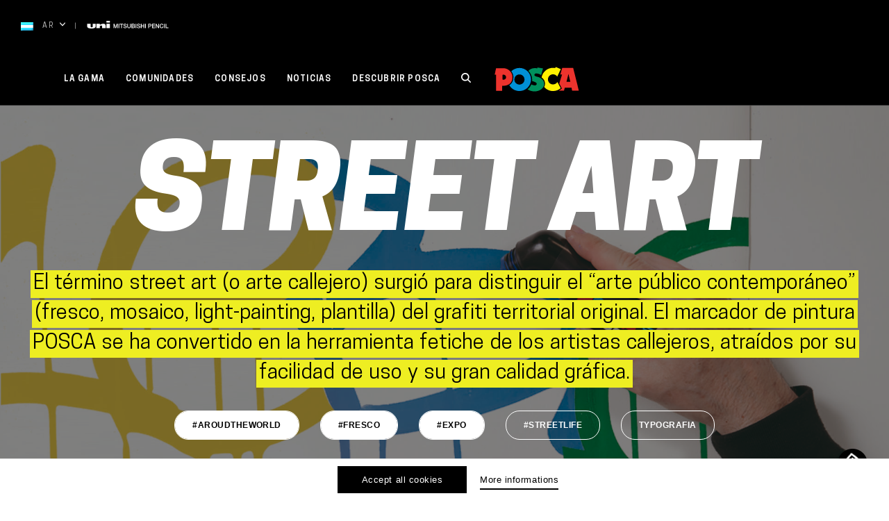

--- FILE ---
content_type: text/html; charset=UTF-8
request_url: https://www.posca.com/arg/communities/street-art-arg/?currenttag%5B%5D=expo-arg&currenttag%5B%5D=fresco-arg&currenttag%5B%5D=aroudtheworld-arg
body_size: 23795
content:

	<!doctype html>
<!--[if lt IE 7]><html class="no-js ie ie6 lt-ie9 lt-ie8 lt-ie7" lang="ar-AR"> <![endif]-->
<!--[if IE 7]><html class="no-js ie ie7 lt-ie9 lt-ie8" lang="ar-AR"> <![endif]-->
<!--[if IE 8]><html class="no-js ie ie8 lt-ie9" lang="ar-AR"> <![endif]-->
<!--[if gt IE 8]><!--><html class="no-js" lang="ar-AR"> <!--<![endif]-->
<head>
    <meta charset="UTF-8" />
        <title>
                            Street art - Posca - Posca
                    </title>
    <link rel="stylesheet" href="https://www.posca.com/wp-content/themes/posca/style.css" type="text/css" media="screen" />
    <meta http-equiv="Content-Type" content="text/html; charset=UTF-8" />
    <meta http-equiv="X-UA-Compatible" content="IE=edge">
    <meta name="viewport" content="width=device-width, initial-scale=1.0">
    <link rel="author" href="https://www.posca.com/wp-content/themes/posca/humans.txt" />
    <link rel="pingback" href="https://www.posca.com/xmlrpc.php" />
    <script type="text/javascript">
        (function(w, d, s, f) {
        w[f] = w[f] || {conf: function () { (w[f].data = w[f].data || []).push(arguments);}};
        var l = d.createElement(s), e = d.getElementsByTagName(s)[0];
        l.async = 1; l.src = 'https://ws.facil-iti.com/tag/faciliti-tag.min.js'; e.parentNode.insertBefore(l, e);
        }(window, document, 'script', 'FACIL_ITI'));
        FACIL_ITI.conf('userId', '52a6221b-9f1d-11e9-aa95-0242ac130002');
    </script>
    <!-- Google Tag Manager -->
				<script>(function(w,d,s,l,i){w[l]=w[l]||[];w[l].push({'gtm.start':
				new Date().getTime(),event:'gtm.js'});var f=d.getElementsByTagName(s)[0],
				j=d.createElement(s),dl=l!='dataLayer'?'&l='+l:'';j.async=true;j.src=
				'https://www.googletagmanager.com/gtm.js?id='+i+dl;f.parentNode.insertBefore(j,f);
				})(window,document,'script','dataLayer','GTM-WHLR42Q');</script>
				<!-- End Google Tag Manager —><link rel="alternate" hreflang="en" href="https://www.posca.com/en/communities/street-art-2/" />
<link rel="alternate" hreflang="fr" href="https://www.posca.com/fr/communities/street-art/" />
<link rel="alternate" hreflang="jp" href="https://www.posca.com/jp/communities/street-art-jp/" />
<link rel="alternate" hreflang="fr-be" href="https://www.posca.com/be/communities/street-art-be/" />
<link rel="alternate" hreflang="nl-be" href="https://www.posca.com/be-nl/communities/street-art-be-nl/" />
<link rel="alternate" hreflang="en-uk" href="https://www.posca.com/en-uk/communities/street-art-2-en-uk/" />
<link rel="alternate" hreflang="es" href="https://www.posca.com/es/communities/street-art-es/" />
<link rel="alternate" hreflang="it" href="https://www.posca.com/it/communities/street-art-it/" />
<link rel="alternate" hreflang="nl" href="https://www.posca.com/nl/communities/street-art-nl/" />
<link rel="alternate" hreflang="de" href="https://www.posca.com/de/communities/street-art-de/" />
<link rel="alternate" hreflang="da" href="https://www.posca.com/da/communities/street-art-da/" />
<link rel="alternate" hreflang="pt" href="https://www.posca.com/pt-pt/communities/arte-urbana-pt-pt/" />
<link rel="alternate" hreflang="sv" href="https://www.posca.com/sv/communities/street-art-sv/" />
<link rel="alternate" hreflang="arg" href="https://www.posca.com/arg/communities/street-art-arg/" />
<link rel="alternate" hreflang="br" href="https://www.posca.com/br/communities/arte-urbana-br/" />
<link rel="alternate" hreflang="cl" href="https://www.posca.com/cl/communities/street-art-cl/" />
<link rel="alternate" hreflang="mx" href="https://www.posca.com/mx/communities/street-art-mx/" />
<link rel="alternate" hreflang="pe" href="https://www.posca.com/pe/communities/street-art-pe/" />
<link rel="alternate" hreflang="ro" href="https://www.posca.com/ro/communities/street-art-2-en-uk-ro/" />
<link rel="alternate" hreflang="ec" href="https://www.posca.com/ec/communities/street-art-ec/" />
<link rel="alternate" hreflang="uy" href="https://www.posca.com/uy/communities/street-art-uy/" />
<link rel="alternate" hreflang="ch-it" href="https://www.posca.com/ch-it/communities/street-art-ch-it/" />
<link rel="alternate" hreflang="ch-de" href="https://www.posca.com/ch-de/communities/street-art-ch-de/" />
<link rel="alternate" hreflang="ch-fr" href="https://www.posca.com/ch-fr/communities/street-art-ch-fr/" />

	<!-- This site is optimized with the Yoast SEO plugin v21.5 - https://yoast.com/wordpress/plugins/seo/ -->
	<meta name="robots" content="index, follow, max-snippet:-1, max-image-preview:large, max-video-preview:-1" />
	<link rel="canonical" href="https://www.posca.com/arg/communities/street-art-arg/" />
	<meta property="og:locale" content="ar_AR" />
	<meta property="og:type" content="article" />
	<meta property="og:title" content="Street art - Posca" />
	<meta property="og:description" content="El término street art (o arte callejero) surgió para distinguir el &#8220;arte público contemporáneo&#8221; (fresco, mosaico, light-painting, plantilla) del grafiti territorial original. El marcador de pintura POSCA se ha convertido en la herramienta fetiche de los artistas callejeros, atraídos por su facilidad de uso y su gran calidad gráfica." />
	<meta property="og:url" content="https://www.posca.com/arg/communities/street-art-arg/" />
	<meta property="og:site_name" content="Posca" />
	<meta name="twitter:card" content="summary_large_image" />
	<script type="application/ld+json" class="yoast-schema-graph">{"@context":"https://schema.org","@graph":[{"@type":"CollectionPage","@id":"https://www.posca.com/arg/communities/street-art-arg/","url":"https://www.posca.com/arg/communities/street-art-arg/","name":"Street art - Posca","isPartOf":{"@id":"https://www.posca.com/#website"},"breadcrumb":{"@id":"https://www.posca.com/arg/communities/street-art-arg/#breadcrumb"},"inLanguage":"ar-AR"},{"@type":"BreadcrumbList","@id":"https://www.posca.com/arg/communities/street-art-arg/#breadcrumb","itemListElement":[{"@type":"ListItem","position":1,"name":"Home","item":"https://www.posca.com/arg/"},{"@type":"ListItem","position":2,"name":"Street art"}]},{"@type":"WebSite","@id":"https://www.posca.com/#website","url":"https://www.posca.com/","name":"Posca","description":"Marqueur peinture tout support","potentialAction":[{"@type":"SearchAction","target":{"@type":"EntryPoint","urlTemplate":"https://www.posca.com/?s={search_term_string}"},"query-input":"required name=search_term_string"}],"inLanguage":"ar-AR"}]}</script>
	<!-- / Yoast SEO plugin. -->


<link rel='dns-prefetch' href='//www.google.com' />
<link rel='dns-prefetch' href='//s.w.org' />
<link rel="alternate" type="application/rss+xml" title="Posca &raquo; Street art Category community Feed" href="https://www.posca.com/arg/communities/street-art-arg/feed/" />
<link rel='stylesheet' id='wp-block-library-css'  href='https://www.posca.com/wp-includes/css/dist/block-library/style.min.css' type='text/css' media='all' />
<link rel='stylesheet' id='clrz_cookie_notice-css'  href='https://www.posca.com/wp-content/plugins/clrz-cookie-notice/assets/css/clrz-cookie-notice.css' type='text/css' media='all' />
<link rel='stylesheet' id='clrz_posttype_import_export-css'  href='https://www.posca.com/wp-content/plugins/clrz-cookie-notice/assets/css/clrz-posttype-import-export.css' type='text/css' media='all' />
<link rel='stylesheet' id='contact-form-7-css'  href='https://www.posca.com/wp-content/plugins/contact-form-7/includes/css/styles.css?ver=5.6.4' type='text/css' media='all' />
<link rel='stylesheet' id='theme-css'  href='https://www.posca.com/wp-content/themes/posca/assets/dist/theme.css?ver=444139' type='text/css' media='all' />
<script type='text/javascript' id='wpml-cookie-js-extra'>
/* <![CDATA[ */
var wpml_cookies = {"wp-wpml_current_language":{"value":"arg","expires":1,"path":"\/"}};
var wpml_cookies = {"wp-wpml_current_language":{"value":"arg","expires":1,"path":"\/"}};
/* ]]> */
</script>
<script type='text/javascript' src='https://www.posca.com/wp-content/plugins/sitepress-multilingual-cms/res/js/cookies/language-cookie.js?ver=474000' id='wpml-cookie-js'></script>
<script type='text/javascript' id='clrz_cookie_notice-js-extra'>
/* <![CDATA[ */
var cookieArgs = {"cookiesNames":null,"cookieDuration":null,"cookieForceScroll":null};
/* ]]> */
</script>
<script type='text/javascript' src='https://www.posca.com/wp-content/plugins/clrz-cookie-notice/assets/dist/clrz-cookie-notice.js' id='clrz_cookie_notice-js'></script>
<script type='text/javascript' src='https://www.posca.com/wp-content/themes/posca/assets/dist/libs.js?ver=444139' id='libs-js'></script>
<link rel="https://api.w.org/" href="https://www.posca.com/arg/wp-json/" /><link rel="EditURI" type="application/rsd+xml" title="RSD" href="https://www.posca.com/xmlrpc.php?rsd" />
<link rel="wlwmanifest" type="application/wlwmanifest+xml" href="https://www.posca.com/wp-includes/wlwmanifest.xml" /> 
<meta name="generator" content="WPML ver:4.7.4 stt:77,68,69,72,75,9,12,38,79,1,71,4,3,66,23,27,78,73,74,42,45,10,2,51,82,81,83,76;" />
<script type="text/javascript">
	window._se_plugin_version = '8.1.9';
</script>
<link rel="icon" href="https://www.posca.com/wp-content/uploads/2019/11/cropped-favicon-50x50.png" sizes="32x32" />
<link rel="icon" href="https://www.posca.com/wp-content/uploads/2019/11/cropped-favicon.png" sizes="192x192" />
<link rel="apple-touch-icon" href="https://www.posca.com/wp-content/uploads/2019/11/cropped-favicon.png" />
<meta name="msapplication-TileImage" content="https://www.posca.com/wp-content/uploads/2019/11/cropped-favicon.png" />


    					</head>

<svg style="position: absolute; width: 0; height: 0; overflow: hidden;" version="1.1" xmlns="http://www.w3.org/2000/svg" xmlns:xlink="http://www.w3.org/1999/xlink">
    <defs>
        <symbol id="icon-pinterest" viewBox="0 0 24 24">
            <title>Pinterest</title>
            <path d="M20.602 3.586C18.367 1.258 15.499.062 12 0 8.75.031 5.954 1.19 3.61 3.471 1.265 5.751.062 8.595 0 12.001c0 2.374.641 4.539 1.92 6.493 1.279 1.954 3.031 3.444 5.249 4.476v-1.313c.031-.593.187-1.452.468-2.578s.454-1.798.516-2.016c.187-.842.454-1.968.797-3.375-.187-.343-.329-.967-.422-1.875.031-.78.233-1.479.61-2.086.377-.607.953-.96 1.735-1.054 1.001.031 1.548.641 1.642 1.829-.031.499-.204 1.248-.516 2.249-.312 1.001-.499 1.673-.562 2.016-.158.593-.041 1.116.35 1.57.391.454.9.696 1.524.727 1.061-.031 1.982-.655 2.765-1.875a8.36 8.36 0 0 0 .914-2.508c.173-.891.17-1.819 0-2.789-.17-.97-.554-1.798-1.147-2.484-1.092-.936-2.414-1.359-3.96-1.265a6.527 6.527 0 0 0-4.054 1.689c-.749.811-1.234 1.805-1.452 2.976-.221 1.171 0 2.287.655 3.351.094.156.156.266.187.329.031.156-.017.454-.142.89-.125.437-.25.687-.374.749-.094.062-.218.062-.374 0-.624-.281-1.126-.689-1.5-1.219s-.61-1.133-.703-1.805a9.95 9.95 0 0 1-.07-2.062c.048-.703.18-1.416.398-2.134.845-1.937 2.345-3.305 4.5-4.102s4.375-.867 6.655-.211c1.812.782 3.07 2.055 3.773 3.821.703 1.764.773 3.68.211 5.741-.624 1.968-1.75 3.42-3.374 4.359-1.562.78-3.046.842-4.452.187-.533-.314-.907-.658-1.126-1.032a45.71 45.71 0 0 0-.422 1.642c-.377 1.469-.689 2.47-.938 3-.218.437-.437.828-.655 1.171C9.751 23.827 10.874 24 12 24c3.25-.031 6.046-1.195 8.39-3.49 2.345-2.297 3.547-5.134 3.61-8.509-.031-3.281-1.164-6.087-3.398-8.415z"/>
        </symbol>
        <symbol id="icon-twitter" viewBox="0 0 24 24">
            <title>Twitter</title>
            <path d="M24 4.557c-.883.392-1.832.656-2.828.775 1.017-.609 1.798-1.574 2.165-2.724-.951.564-2.005.974-3.127 1.195-.897-.957-2.178-1.555-3.594-1.555-3.179 0-5.515 2.966-4.797 6.045-4.091-.205-7.719-2.165-10.148-5.144-1.29 2.213-.669 5.108 1.523 6.574-.806-.026-1.566-.247-2.229-.616-.054 2.281 1.581 4.415 3.949 4.89-.693.188-1.452.232-2.224.084.626 1.956 2.444 3.379 4.6 3.419-2.07 1.623-4.678 2.348-7.29 2.04 2.179 1.397 4.768 2.212 7.548 2.212 9.142 0 14.307-7.721 13.995-14.646.962-.695 1.797-1.562 2.457-2.549z"/>
        </symbol>
        <symbol id="icon-youtube" viewBox="0 0 24 24">
            <title>Youtube</title>
            <path d="M19.615 3.184c-3.604-.246-11.631-.245-15.23 0-3.897.266-4.356 2.62-4.385 8.816.029 6.185.484 8.549 4.385 8.816 3.6.245 11.626.246 15.23 0 3.897-.266 4.356-2.62 4.385-8.816-.029-6.185-.484-8.549-4.385-8.816zm-10.615 12.816v-8l8 3.993-8 4.007z"/>
        </symbol>
        <symbol id="icon-facebook" viewBox="0 0 24 24">
            <title>Facebook</title>
            <path d="M18.75 4.499h-3c-.451 0-1.501.708-1.501 1.5V9h4.501v4.5h-4.5V24H9.749V13.5H5.25V9h4.499V5.999C9.749 2.692 12.691 0 15.843 0h2.907v4.499z"/>
        </symbol>
        <symbol id="icon-facebook-alt" viewBox="0 0 24 24">
            <title>Facebook Alt</title>
            <path d="M22.675 0h-21.35c-.732 0-1.325.593-1.325 1.325v21.351c0 .731.593 1.324 1.325 1.324h11.495v-9.294h-3.128v-3.622h3.128v-2.671c0-3.1 1.893-4.788 4.659-4.788 1.325 0 2.463.099 2.795.143v3.24l-1.918.001c-1.504 0-1.795.715-1.795 1.763v2.313h3.587l-.467 3.622h-3.12v9.293h6.116c.73 0 1.323-.593 1.323-1.325v-21.35c0-.732-.593-1.325-1.325-1.325z"/>
        </symbol>
        <symbol id="icon-instagram" viewBox="0 0 24 24">
            <title>Instagram</title>
            <path d="M12 2.163c3.204 0 3.584.012 4.85.07 3.252.148 4.771 1.691 4.919 4.919.058 1.265.069 1.645.069 4.849 0 3.205-.012 3.584-.069 4.849-.149 3.225-1.664 4.771-4.919 4.919-1.266.058-1.644.07-4.85.07-3.204 0-3.584-.012-4.849-.07-3.26-.149-4.771-1.699-4.919-4.92-.058-1.265-.07-1.644-.07-4.849 0-3.204.013-3.583.07-4.849.149-3.227 1.664-4.771 4.919-4.919 1.266-.057 1.645-.069 4.849-.069zm0-2.163c-3.259 0-3.667.014-4.947.072-4.358.2-6.78 2.618-6.98 6.98-.059 1.281-.073 1.689-.073 4.948 0 3.259.014 3.668.072 4.948.2 4.358 2.618 6.78 6.98 6.98 1.281.058 1.689.072 4.948.072 3.259 0 3.668-.014 4.948-.072 4.354-.2 6.782-2.618 6.979-6.98.059-1.28.073-1.689.073-4.948 0-3.259-.014-3.667-.072-4.947-.196-4.354-2.617-6.78-6.979-6.98-1.281-.059-1.69-.073-4.949-.073zm0 5.838c-3.403 0-6.162 2.759-6.162 6.162s2.759 6.163 6.162 6.163 6.162-2.759 6.162-6.163c0-3.403-2.759-6.162-6.162-6.162zm0 10.162c-2.209 0-4-1.79-4-4 0-2.209 1.791-4 4-4s4 1.791 4 4c0 2.21-1.791 4-4 4zm6.406-11.845c-.796 0-1.441.645-1.441 1.44s.645 1.44 1.441 1.44c.795 0 1.439-.645 1.439-1.44s-.644-1.44-1.439-1.44z"/>
        </symbol>
        <symbol id="icon-mail" viewBox="0 0 24 24">
            <title>Mail</title>
            <path d="M24 18.52H0V8.643l12 5.354 12-5.354v9.877zm0-11.625V5.48H0v1.415l12 5.327 12-5.327z"/>
        </symbol>
        <symbol id="icon-rs" viewBox="0 0 24 24">
            <title>RS</title>
            <path d="M16 12a3.997 3.997 0 0 0-3.322 1.776L7.73 11.211c.172-.446.27-.928.27-1.434 0-.463-.083-.907-.229-1.322l4.845-2.333A3.996 3.996 0 0 0 16 8c2.206 0 4-1.795 4-4 0-2.206-1.794-4-4-4-2.205 0-4 1.794-4 4 0 .463.084.908.229 1.322L7.384 7.655A3.996 3.996 0 0 0 4 5.777c-2.205 0-4 1.795-4 4a4.006 4.006 0 0 0 4 4.001 4 4 0 0 0 3.323-1.777l4.947 2.565c-.172.446-.27.928-.27 1.434 0 2.205 1.795 4 4 4 2.206 0 4-1.795 4-4 0-2.206-1.794-4-4-4zM16 .888A3.115 3.115 0 0 1 19.111 4 3.114 3.114 0 0 1 16 7.111 3.115 3.115 0 0 1 12.889 4 3.115 3.115 0 0 1 16 .888zM4 12.889A3.115 3.115 0 0 1 .889 9.777 3.114 3.114 0 0 1 4 6.667a3.114 3.114 0 0 1 3.111 3.11A3.115 3.115 0 0 1 4 12.889zm12 6.222c-1.715 0-3.111-1.395-3.111-3.111s1.396-3.111 3.111-3.111c1.716 0 3.111 1.395 3.111 3.111S17.716 19.111 16 19.111z"/>
        </symbol>
        <symbol id="icon-cross" viewBox="0 0 24 24">
            <title>Close</title>
            <path d="M24 21.6L21.6 24 12 14.4 2.4 24 0 21.6 9.6 12 0 2.4 2.4 0 12 9.6 21.6 0 24 2.4 14.4 12l9.6 9.6z"/>
        </symbol>
        <symbol id="arrow-right" viewBox="0 0 14 7.8">
            <title>Arrow Right</title>
            <path d="M14,3.9L9.3,7.8V4.3H0V3.5h9.3V0L14,3.9z"/>
        </symbol>
        <symbol id="small-arrow-right" viewBox="0 0 13 13">
            <title>Small Arrow Right</title>
            <path d="M10.8,6.5L4.3,0L2.7,1.6l4.9,4.9l-4.9,4.9L4.3,13L10.8,6.5z"/>
        </symbol>
        <symbol id="small-arrow-left" viewBox="0 0 13 13">
            <title>Small Arrow Left</title>
            <path d="M2.7,6.5L9.2,13l1.6-1.6L5.9,6.5l4.9-4.9L9.2,0L2.7,6.5z"/>
        </symbol>
        <symbol id="arrow-left" viewBox="0 0 14 7.8">
            <title>Arrow Left</title>
            <path d="M0,3.9L4.7,0v3.5H14v0.9H4.7v3.5L0,3.9z"/>
        </symbol>
        <symbol id="carret-down" viewBox="0 0 14 14">
            <title>Carret down</title>
            <path  d="M7 11.388a.959.959 0 0 1-.708-.324L.293 4.481a1.168 1.168 0 0 1 0-1.548.94.94 0 0 1 1.414 0L7 8.739l5.293-5.807a.94.94 0 0 1 1.414 0 1.168 1.168 0 0 1 0 1.548l-5.999 6.583a.956.956 0 0 1-.708.325z"/>
        </symbol>
        <symbol id="carret-left" viewBox="0 0 14 14">
            <title>Carret Left</title>
            <path d="M2.612 7a.96.96 0 0 1 .324-.708L9.519.293a1.168 1.168 0 0 1 1.548 0 .94.94 0 0 1 0 1.414L5.261 7l5.807 5.293a.94.94 0 0 1 0 1.414 1.168 1.168 0 0 1-1.548 0L2.937 7.708A.957.957 0 0 1 2.612 7z"/>
        </symbol>
        <symbol id="carret-right" viewBox="0 0 16 16">
            <title>Carret Right</title>
            <path d="M11.389 7a.96.96 0 0 1-.324.708l-6.583 5.999a1.168 1.168 0 0 1-1.548 0 .94.94 0 0 1 0-1.414L8.74 7 2.933 1.707a.94.94 0 0 1 0-1.414 1.168 1.168 0 0 1 1.548 0l6.583 5.999a.96.96 0 0 1 .325.708z"/>
        </symbol>
        <symbol id="uni-logo" viewBox="0 0 117 11">
            <path d="M112.956 10.441V4.312h1.036v5.202H117v.927h-4.044zm-2.3-6.129h1.035v6.129h-1.035V4.312zm-3.464 5.399c.92 0 1.425-.711 1.507-1.604h1.012c-.084 1.467-1.086 2.48-2.519 2.48-1.773 0-2.833-1.459-2.833-3.21s1.06-3.21 2.833-3.21c1.334.008 2.386.772 2.51 2.095h-1.035c-.173-.705-.614-1.22-1.475-1.22-1.267 0-1.797 1.159-1.797 2.335s.53 2.334 1.797 2.334zm-7.529-3.775h-.024v4.505h-.987V4.312h1.094l2.7 4.515h.016V4.312h.987v6.129h-1.094l-2.692-4.505zm-6.188-1.624h4.258v.928H94.51v1.604h2.983v.877H94.51v1.793h3.281v.927h-4.316V4.312zM90.56 8.089h-1.574v2.352h-1.035V4.312h2.609c1.689 0 2.013 1.133 2.013 1.897 0 .755-.324 1.889-2.013 1.88zm-.041-2.901h-1.533v2.026h1.516c.464 0 1.035-.241 1.035-1.013 0-.807-.471-1.013-1.018-1.013zm-7.173-.876h1.034v6.129h-1.034V4.312zm-2.278 3.365h-2.693v2.764H77.34V4.312h1.035V6.75h2.693V4.312h1.036v6.129h-1.036V7.677zm-5.758-.575c.78.24 1.152.926 1.152 1.562 0 1.373-1.176 1.923-2.353 1.923-1.35 0-2.444-.669-2.468-2.189h1.035c0 .944.672 1.313 1.5 1.313.911 0 1.25-.463 1.25-.925 0-.474-.248-.661-.489-.758-.414-.162-.951-.273-1.763-.505-1.011-.284-1.308-.919-1.308-1.553 0-1.228 1.092-1.803 2.161-1.803 1.234 0 2.27.678 2.27 1.956h-1.036c-.05-.789-.563-1.081-1.275-1.081-.481 0-1.086.18-1.086.798 0 .43.281.67.704.79.091.026 1.4.378 1.706.472zm-5.615-2.79h1.035v6.129h-1.035V4.312zm-.936 4.42c0 .963-.646 1.709-2.179 1.709h-2.717V4.312h2.875c1.059 0 1.756.498 1.756 1.519 0 .619-.307 1.065-.846 1.305v.017c.721.164 1.111.747 1.111 1.579zm-2.17-3.544h-1.69v1.69h1.69c.496 0 .87-.3.87-.849 0-.618-.308-.841-.87-.841zm.14 2.463h-1.83v1.916h1.83c.63 0 .995-.353.995-.971 0-.601-.365-.945-.995-.945zm-6.486 2.936c-1.457 0-2.426-.781-2.426-2.352V4.312h1.034v3.572c0 .824.051 1.776 1.392 1.776 1.343 0 1.392-.952 1.392-1.776V4.312h1.036v3.923c0 1.571-.969 2.352-2.428 2.352zm-4.415-3.485c.78.24 1.153.926 1.153 1.562 0 1.373-1.177 1.923-2.353 1.923-1.351 0-2.444-.669-2.468-2.189h1.035c0 .944.671 1.313 1.499 1.313.911 0 1.251-.463 1.251-.925 0-.474-.249-.661-.489-.758-.414-.162-.952-.273-1.765-.505-1.009-.284-1.308-.919-1.308-1.553 0-1.228 1.093-1.803 2.162-1.803 1.234 0 2.269.678 2.269 1.956h-1.035c-.05-.789-.563-1.081-1.275-1.081-.481 0-1.087.18-1.087.798 0 .43.283.67.705.79.092.026 1.401.378 1.706.472zm-5.853 3.339H48.94V5.24h-1.872v-.928h4.788v.928h-1.881v5.201zM45.27 4.312h1.035v6.129H45.27V4.312zm-2.229 1.399h-.016l-1.64 4.73h-.853l-1.64-4.73h-.017v4.73h-.985V4.312h1.457l1.632 4.799h.016l1.591-4.799h1.441v6.129h-.986v-4.73zM27.75 4.256h5.111v6.366H27.75V4.256zm0-4.255h5.111v2.537H27.75V.001zm-6.202 7.993c0-1.183-.604-1.346-1.655-1.183-.911.141-1.538.655-1.538.655v3.156h-5.112V4.256h5.112v1.348c1.568-.696 3.417-1.447 4.984-1.447 2.028 0 3.353 1.161 3.353 2.828v3.637h-5.144V7.994zM6.46 10.999C1.24 10.999 0 9.505 0 7.612V4.256h4.992v4.008c0 .766.715 1.084 1.599 1.084.603 0 1.46-.228 1.46-.976V4.256h4.135V8.2c0 1.946-2.223 2.799-5.726 2.799z"/>
        </symbol>
        <symbol id="logo" viewBox="0 0 71.6 20.5">
            <path d="M7.2,1h-6L0,6.5h0.4h0.8v5.9v7.8h5.2v-4.3c0,0,8.7,1,8.7-7.4C15.1,4.7,11.8,1,7.2,1 M7.5,10.8
				c-0.3,0-0.6-0.1-0.9-0.2V6.7c0.3-0.1,0.6-0.2,0.9-0.2c1.2,0,2.2,1,2.2,2.2C9.7,9.8,8.7,10.8,7.5,10.8"/>
            <path d="M21.1,0.7c-2.7,0-5.1,1.1-6.9,2.8C15.3,5,16,6.7,16,8.4c0,2.6-0.8,4.7-2.4,6.1
				c-0.3,0.3-0.7,0.6-1.1,0.8c1.7,3,4.9,5,8.6,5c5.4,0,9.8-4.4,9.8-9.8S26.5,0.7,21.1,0.7 M21.1,14.9c-2.4,0-4.3-1.9-4.3-4.3
				s1.9-4.3,4.3-4.3c2.4,0,4.3,1.9,4.3,4.3S23.4,14.9,21.1,14.9"/>
            <path d="M56.1,17.9c-1.7,1.5-4,2.4-6.5,2.4c-3,0-5.7-1.3-7.5-3.5c0.4-0.8,0.7-1.7,0.7-2.7
				c0-2.6-1.4-4.3-2.9-5.3c0.8-4.7,4.8-8.2,9.7-8.2c0.6,0,1.2,0.1,1.8,0.2L51.8,0l4.3,1.8l-3,6.3c-0.8-1.1-2.1-1.9-3.6-1.9
				c-2.4,0-4.3,1.9-4.3,4.3c0,2.4,1.9,4.3,4.3,4.3c1.6,0,3-0.9,3.7-2.1L56.1,17.9z"/>
            <path d="M66.6,0.7h-9.3l-1.6,5.5h1.5L54.9,14l1.9,3.6l0.3,0.6l-0.5,0.4c-0.7,0.6-1.4,1.1-2.3,1.5H59l0.7-2.6
				h5.7l0.5,2.6h5.7L66.6,0.7z M60.9,12.5l1.7-6.7l1.6,6.7H60.9z"/>
            <path d="M36.1,8.2c-1.2-0.2-2.4-0.8-2.4-1.5c0-0.7,0.5-1.3,1.2-1.3c1.6,0,3,0.2,4.5,1.4L41,1l-4.7-0.8L36.1,1
				c-3.8-0.9-6.2,0.7-7.5,2.1c0.1,0.1,0.1,0.1,0.2,0.2c1.8,1.8,3,4.4,3,7.3c0,0.4,0,0.7-0.1,1.1c0.8,0.2,3.2,1,3.8,1.7
				c0.6,0.8-0.1,2.2-1.7,2c-0.9-0.1-1.9-0.4-2.7-0.8c-0.7,1.7-1.8,3.1-3.2,4.1c1.5,1.1,3.6,1.8,5.9,1.8c4.5,0,8.2-2.8,8.2-6.3
				C41.9,9.6,36.9,8.4,36.1,8.2"/>
        </symbol>
        <symbol id="logo-colored" viewBox="0 0 76.6 25.1">
            <path d="M70.6,1.3H58.3L58.1,2l-4.7-2l-0.7,1.3c-0.2,0-0.4,0-0.6,0c-2.4,0-4.5,0.7-6.4,1.9L46,2l-8.9-1.5L37,1.3
				c-2.5-0.1-4.7,0.6-6.6,2.2c-1.9-1.4-4.3-2.2-6.9-2.2c-2.7,0-5.3,0.9-7.4,2.6c-1.8-1.5-4-2.4-6.5-2.4H2.1L0,11h1.7v13.7h9.2v-4.3
				c0.8-0.1,1.9-0.2,2.9-0.6c2.2,3.2,5.8,5.2,9.7,5.2c2.2,0,4.3-0.6,6.1-1.7c1.8,1.2,4.2,1.9,6.5,1.9c3.2,0,6.1-1.2,8-3.2
				c2.2,1.9,5,3,7.9,3c1,0,1.9-0.1,2.8-0.4H63l0.7-2.6h2.5l0.5,2.6h9.9L70.6,1.3z"/>
            <path style="fill:#ec332d;" d="M9.7,3.5h-6L2.5,9h0.4h0.8v5.9v7.8h5.2v-4.3c0,0,8.7,1,8.7-7.4C17.6,7.2,14.3,3.5,9.7,3.5 M10,13.3
				c-0.3,0-0.6-0.1-0.9-0.2V9.2C9.4,9.1,9.7,9,10,9c1.2,0,2.2,1,2.2,2.2C12.2,12.4,11.2,13.3,10,13.3"/>
            <path style="fill:#0090d5;" d="M23.5,3.3c-2.7,0-5.1,1.1-6.9,2.8c1.1,1.4,1.8,3.2,1.8,4.9c0,2.6-0.8,4.7-2.4,6.1
				c-0.3,0.3-0.7,0.6-1.1,0.8c1.7,3,4.9,5,8.6,5c5.4,0,9.8-4.4,9.8-9.8S29,3.3,23.5,3.3 M23.5,17.4c-2.4,0-4.3-1.9-4.3-4.3
				s1.9-4.3,4.3-4.3c2.4,0,4.3,1.9,4.3,4.3S25.9,17.4,23.5,17.4"/>
            <path style="fill:#fff000;" d="M58.5,20.5c-1.7,1.5-4,2.4-6.5,2.4c-3,0-5.7-1.3-7.5-3.5c0.4-0.8,0.7-1.7,0.7-2.7
				c0-2.6-1.4-4.3-2.9-5.3c0.8-4.7,4.8-8.2,9.7-8.2c0.6,0,1.2,0.1,1.8,0.2l0.5-0.9l4.3,1.8l-3,6.3c-0.8-1.1-2.1-1.9-3.6-1.9
				c-2.4,0-4.3,1.9-4.3,4.3c0,2.4,1.9,4.3,4.3,4.3c1.6,0,3-0.9,3.7-2.1L58.5,20.5z"/>
            <path style="fill:#ec332d;" d="M69.1,3.3h-9.3l-1.6,5.5h1.5l-2.4,7.7l1.9,3.6l0.3,0.6l-0.5,0.4c-0.7,0.6-1.4,1.1-2.3,1.5h4.6
				l0.7-2.6h5.7l0.5,2.6h5.7L69.1,3.3z M63.4,15.1l1.7-6.7l1.6,6.7H63.4z"/>
            <path style="fill:#00915d;" d="M38.6,10.8c-1.2-0.2-2.4-0.8-2.4-1.5c0-0.7,0.5-1.3,1.2-1.3c1.6,0,3,0.2,4.5,1.4l1.6-5.7l-4.7-0.8
				l-0.2,0.8c-3.8-0.9-6.2,0.7-7.5,2.1c0.1,0.1,0.1,0.1,0.2,0.2c1.8,1.8,3,4.4,3,7.3c0,0.4,0,0.7-0.1,1.1c0.8,0.2,3.2,1,3.8,1.7
				c0.6,0.8-0.1,2.2-1.7,2c-0.9-0.1-1.9-0.4-2.7-0.8c-0.7,1.7-1.8,3.1-3.2,4.1c1.5,1.1,3.6,1.8,5.9,1.8c4.5,0,8.2-2.8,8.2-6.3
				C44.4,12.2,39.4,10.9,38.6,10.8"/>
        </symbol>
        <symbol id="icon-search" viewBox="0 0 14 14">
            <title>Search</title>
            <path d="M13.7,12.5l-3.2-3.2C12.2,7,12,3.8,10,1.7C8.9,0.6,7.4,0,5.8,0c-1.6,0-3,0.6-4.1,1.7C0.6,2.8,0,4.3,0,5.8 c0,1.6,0.6,3,1.7,4.1c1.1,1.1,2.6,1.7,4.1,1.7c1.3,0,2.5-0.4,3.5-1.1l3.2,3.2c0.2,0.2,0.4,0.3,0.6,0.3s0.4-0.1,0.6-0.3 c0.2-0.2,0.3-0.4,0.3-0.6S13.9,12.7,13.7,12.5z M5.8,1.7c1.1,0,2.1,0.4,2.9,1.2c0.8,0.8,1.2,1.8,1.2,2.9S9.5,8,8.7,8.7 C8,9.5,6.9,9.9,5.8,9.9c-1.1,0-2.1-0.4-2.9-1.2C2.2,8,1.7,6.9,1.7,5.8c0-1.1,0.4-2.1,1.2-2.9C3.7,2.2,4.7,1.7,5.8,1.7z"/>
        </symbol>
        <symbol id="icon-burger" viewBox="0 0 26 16">
            <title>Burger</title>
            <path  d="M0 16v-2h26v2H0zm0-9h26v2H0V7zm0-7h26v2H0V0z"/>
        </symbol>
        <symbol id="icon-color" viewBox="0 0 171 139">
            <title>color</title>
            <path d="M56.1,15.8c0.6,1.2,1.7,0.7,2,1.5c0.5,1.5-1.8-1.5,0.6-1.6c1.8,1.9,5.4,0.3,5.6,2.8c0,0.4,0.7-0.9,0.9-0.6
			c1.5,2.3-0.8-2.3,0.7,0c1.7-0.5,1.7-0.5,2.9-3.2c0.1,0.8,0.2,1.1,0.3,1.5c0.2-0.5,0.4-1,0.7-1.6c1.8,0.6,0.5,1.9,1.5,2.8
			c1.2-1.2-0.5-3.2,2.6-4.1c0.1,0.6,0.2,1.2,0.4,1.9c0.3-0.1,0.6-0.2,0.9-0.3c0.4-0.8,0.7-1.6,1.2-2.5c0.6,0.1,1.1,0.3,1.7,0.4
			c0.6-3.4,4.8-2.9,7.5-4c0.6,0.3,1.1,0.6,1.9,1.1C88,8.2,90.3,9.6,91,8c0.3,0.3,0.9,1.6,1.4,2.1c0.6-2.4,0,0,2-2.1
			c0,1.5,1.4,1.5,2.2,2.3c0.1-0.4,0.1,1.5,0.1,1.3c0-1-0.7-2.4,2-1.7c0.5,0.1,1.4-0.5,2.2-0.9c0-1,0-2,0.1-3c1.1,1.6,1.8-1.6,2.1,0.3
			c0.1,0.5,0.8,0.3,1.1,0.5c1,0.4,1.7,1.2,2.8,1.9c-0.1-2-1.1-2.1,0.7-3.8c0.5,0.9,1.2,0,1.7,1c0.1,0,0.2,0,0.3,0
			c0.2-2.8,3.3-1.1,3.5-4.3c1,0.6,0.7,0.4,1.3,0.7c1.4-0.3,2.7-0.7,4.2-1.1c0.1-0.9,0.9,0.2,1-1c1.7,0.9,0.9,0.3,1.6,1.3
			c2.2-0.6,3.1,0.9,4.6,1.8c0.3-0.7,0.2-0.3,0.6-1.3c0.6,0.7,1.5,0.3,1.8,0.8c0.4,0.8,0.9,1.4,2,1.6c2,0.4,2.5,1.7,3.1,2.9
			c0.8,1.4,1.1,3,2.5,4.3c0.7,0.6,0.6,1.8,0.8,2.8c0.8,0.1,1.6,0.1,2.1,0.4c0.6,0.4,0.9,1.1,1.1,1.7c1.2,3.3,2.2,6.6,3.6,9.9
			c2.6,5.7,3.4,11.6,5.2,17.4c2,6.2,3.2,12.5,5.7,18.6c0.9,2.1,1,4.3,1.8,6.4c0.9,2.9,2.1,5.7,3.2,8.5c0.6,1.6,1,3.2,1.7,4.7
			c0.6,1.4,1.4,2.8,1.9,4.2c1.3,3.3,2.4,6.6,3.8,9.9c0.9,2.1,1.9,4.2,3,6.3c1.1,2.1-0.2,4-0.9,6c0,0.2-0.4,0.2-0.9,0.4
			c-0.5-0.4-1-0.8-1.6-1.3c-0.1,0.7-0.3,1.2-0.4,1.9c-3.2-0.1-4.8,3.1-8.4,2.1c0,0.4,0,0.7-0.1,1.3c-0.7-0.2-1.2-0.4-1.6-0.5
			c-2,2.5-4.8,4.3-8.6,4.6c-1.6,0.1-2.7,0.7-3.9,1.1c-1.7,0.5-3.1,1.4-4.7,2c-0.4,0.2-0.9,0.1-1.3,0.2c-1,0.1-2.1,0.2-3,0.5
			c-1.4,0.4-2.7,1-4.1,1.4c-0.5,0.1-1.4,0.2-1.6,0c-1-0.8-1.3,0.1-1.8,0.3c-0.5,0.2-3.3,0.9-3.9,1c-1.2,0.2-3-0.7-3.4,1.1
			c-1.8,0.3-3.7,0.6-5.8,1c-0.9-1.9-1.9-3.8-4.4-4.9c-0.1,0.4-0.3,0.8-0.5,1.3c-1-0.4-1.9-0.7-3-1.1c-1.7,1.3-3.8,1.7-6.2,1.2
			c-0.9-0.2-1.5,0.2-2.3,0.6c-1.6,0.8-3.2,1.9-5.5,1.6c-0.5-0.8-1-1.6-1.5-2.4c-2.8,0.8-5,2.5-8.1,2.1c-0.2,0-0.4,0-0.5,0.1
			c-0.9,1-1.9,1.5-3.7,1.2c-0.5-0.1-2.4,0-2.3,1.5c0,0.3-1.4,0.6-2.1,1c-0.5,0.2-0.9,0.5-1.6,0.9c-0.4-0.1-1.1-0.3-1.8-0.5
			c-0.7,0.3,0.4,1.5-1.2,1.2c-0.2,0-0.6,0.1-0.8,0.3c-1.2,1.1-3.2,1.1-4.7,1.8c-1.6,0.7-3.3,1.3-5,1.8c-1,0.3-2.2,0.4-3.6,0.6
			c-0.1,0.3-0.4,0.8-0.8,1.5c-0.4,0.1-1,0.3-1.5,0.3c-2.6-0.4-4.7,0.6-6.6,1.7c-2,1.1-4.3,0.3-6.3,0.9c-0.3,0.1-1-0.6-1.7-1
			c0,0.5-0.1,0.9-0.1,1.5c-2.2-0.1-3.9-0.8-4.9-2.2c-1.6-2.4-3.1-4.8-4.5-7.2c-1.6-3-3.2-6.1-4.5-9.2c-1-2.1-1.6-4.4-2.4-6.5
			c-0.3-0.8-0.8-1.5-1.4-2.5c-1.4,0.9-21.6-70.6-19.9-69.9c0.4,0.9,1.2,0.8,1.7,0.8C3.7,41.8,4.8,40.6,6,41c1.3,0.5,0-2.4,1.3-2
			c0,0.5,0,1-0.1,1.8c0.7-0.6,1.1-1,1.7-1.5C9.1,40,9,39.7,9.1,40.4c0.7-0.5,0.7-2.1,0.6-1.6c0.1-0.5,1-1,1.7-0.3
			c0.2-1.3,1.3,0.6,1.2-0.3c-0.2-2.9,1,1.1,0.7-1.8c0-0.4,0.1-0.8,0.4-1.3c0.4,1.3,1.2,0,1.6,1.3c-0.1-2.6,0.9-2.1,2.5-4.2
			c0.4,0.1,0.9,0.2,1.3,0.3c1.4-1.8,1-2.5,4.2-3.3c0.4,0.3,0.8,0.6,1.2,0.9c0.4-1.5,0.5-1.8,0.8-3.3c1.1,0.3,2.3-0.5,3.6-0.2
			c0.3-1.7,0.4,0.2,0.7-1.7c0.2,0,0.4,0,0.6,0c0.1,0.6,0.2,1.2,0.4,1.8c0.3,0.9-0.1-1.7,2-1.6c0.2,0,0.5,0.9,0.6,1.4
			c0.3,1,0.6-0.4,1,0.6c1.1-1.2,0,0,0.2-0.7c1.1-1.1,1.4-3.6,2.2-4.3c0.3,0.4,0.6,0.8,1.2,1.5c0-2.6,1.9-0.6,0.9-2.8
			c1.6,3.7,2.1-0.6,3.2-0.6c0.9-0.3,0.4-2.1,2.7-1.3c0.3,0.5,0.8,1.2,1.4,1.9c2.1-0.1,1.2-1.8,2.5-2.5c0.4,0.7,0.8,1.2,1.2,1.8
			c0.1,0,0.3,0,0.4,0c0.1-1.1,0.1-0.8,0.2-2.1c1,0.2,1.7-0.9,2.4-0.8c1-0.5,1.4-1.9,3.2-1.3C56.1,15.8,55.6,16.7,56.1,15.8z"/>
        </symbol>

        <symbol id="icon-star" viewBox="0 0 14 14">
            <title>Star</title>
            <path stroke-linecap="round" stroke-linejoin="round" stroke-miterlimit="10" d="M7 10.84l-4.079 2.4.959-4.56L.52 5.56l4.56-.48L7 .761 8.92 5.08l4.559.48-3.36 3.12.96 4.559L7 10.84z"/>
        </symbol>

        <symbol id="icon-store" viewBox="0 0 16 16">
            <title>Store</title>
            <path stroke-linecap="round" stroke-linejoin="round" stroke-miterlimit="10" d="M13.491 6.195l1.886 1.822a.062.062 0 0 1-.043.107h-1.842v6.989H9.997V10.62H6.003v4.493H2.509V8.125H.667a.064.064 0 0 1-.063-.062c0-.017.007-.033.019-.045L8 .887l3.245 3.137v-1.39h2.246v3.561z"/>
        </symbol>
        <!-- PLOTS -->
        <symbol id="pin" viewBox="0 0 18.5 16" xml:space="preserve">
            <title>Pin</title>
            <path d="M5.4,2.8c2.1-2,4.2-3.3,4.8-2.7c0.3,0.3,0.1,1.1-0.5,2L14,6.4c1.5-0.9,2.7-1.3,3.1-0.8c0.7,0.7-0.5,3.1-2.7,5.4l4,4.5
				L18.1,16l-4.6-4c-2.3,2.1-4.5,3.2-5.3,2.5c-0.5-0.5-0.1-1.6,0.8-3L4.5,7.1C3.6,7.6,2.9,7.8,2.7,7.5C2.1,7,3.3,4.9,5.4,2.8z M8.9,4.2
				l3.4,3.3c0.2,0.2,0.5,0.2,0.7,0c0.2-0.2,0.2-0.5,0-0.7L9.6,3.5c-0.2-0.2-0.5-0.2-0.7,0C8.7,3.7,8.7,4,8.9,4.2z"/>
		</symbol>
    </defs>





    <!-- Underline menu -->
    <pattern id="menu-underline-picture" patternUnits="userSpaceOnUse" width="196" height="54">
        <image width="73" height="3" xlink:href="https://www.posca.com/wp-content/themes/posca/assets/images/plots/underline_menu.jpg"></image>
    </pattern>
    <symbol id="menu-underline" viewBox="0 0 73 3" xml:space="preserve">
		<line fill="none" stroke="url(#menu-underline-picture)" style="stroke-width:11;stroke-miterlimit:10" x1="0" y1="1.5" x2="73.5" y2="1.5"/>
	</symbol>

    <!-- Underline -->
    <pattern id="underline_1" patternUnits="userSpaceOnUse" width="196" height="54">
        <image width="116" height="18" xlink:href="https://www.posca.com/wp-content/themes/posca/assets/images/plots/underline.jpg"></image>
    </pattern>
    <symbol id="underline" viewBox="0 0 118 20" xml:space="preserve">
			<path fill="none" stroke="url(#underline_1)" style="stroke-width:11;stroke-miterlimit:10;" d="M0.5,7.5c36-3,117-2,117-2s-50,2-114,9 c15,1,100-3,100-3"/>
		</symbol>

    <!-- Plot by model -->
    <pattern id="line_pcf-350" patternUnits="userSpaceOnUse" width="593" height="390">
        <image width="593" height="390" xlink:href="https://www.posca.com/wp-content/themes/posca/assets/images/plots/pcf-350.png"></image>
    </pattern>
    <symbol id="pcf-350" viewBox="0 0 593 390" xml:space="preserve">
        <path fill="none" stroke="url(#line_pcf-350)" style="stroke-width:82;stroke-miterlimit:10;" d="M22.5,340c0,0,28.2-7.3,46-20.5c26.2-54.3,34.2-190.2,55-232.5c11.7-30.2,20.3-6.7,22-2s73.7,226.7,82,238.5
    s24.3,23.3,25-11.5s-4-199.5,1-229.5s20.8-25,29-18c53.7,88.8,147.7,135,187.5,137.8s94-23.8,94-23.8"/>
    </symbol>

    <pattern id="line_pc-8k" patternUnits="userSpaceOnUse" width="479" height="140">
        <image width="479" height="140" xlink:href="https://www.posca.com/wp-content/themes/posca/assets/images/plots/pc-8k.png"></image>
    </pattern>
    <symbol id="pc-8k" viewBox="0 0 479 140" xml:space="preserve">
        <path fill="none" stroke="url(#line_pc-8k)" style="stroke-width:97;stroke-miterlimit:10;" d="M10,85c61.3,6,380.3-41.3,463.3-36"/>
    </symbol>

    <pattern id="line_pc-7m" patternUnits="userSpaceOnUse" width="566" height="189">
        <image width="566" height="189" xlink:href="https://www.posca.com/wp-content/themes/posca/assets/images/plots/pc-7m.png"></image>
    </pattern>
    <symbol id="pc-7m" viewBox="0 0 566 189" xml:space="preserve">
        <path fill="none" stroke="url(#line_pc-7m)" style="stroke-width:66;stroke-miterlimit:10;" d="M12.5,112c35.5-16,86-80.5,89-78s-21.5,93,0,107.5s57-11,88.5-68.5c98,60,370.5,27.5,370.5,27.5"/>
    </symbol>

    <pattern id="line_pc-5m" patternUnits="userSpaceOnUse" width="740" height="262">
        <image width="740" height="262" xlink:href="https://www.posca.com/wp-content/themes/posca/assets/images/plots/pc-5m.png"></image>
    </pattern>
    <symbol id="pc-5m" viewBox="0 0 740 262" xml:space="preserve">
        <path fill="none" stroke="url(#line_pc-5m)" style="stroke-width:35;stroke-miterlimit:10;" d="M15.7,178.3C322.7,23.7,403.2,25.5,410.5,27.8c4.8,1.5-267,181.7-261.8,200.8c2.4,8.9,417.7-148.7,578-111"/>
    </symbol>

    <pattern id="line_pc-3m" patternUnits="userSpaceOnUse" width="462" height="76">
        <image width="462" height="76" xlink:href="https://www.posca.com/wp-content/themes/posca/assets/images/plots/pc-3m.png"></image>
    </pattern>
    <symbol id="pc-3m" viewBox="0 0 462 76" xml:space="preserve">
        <path fill="none" stroke="url(#line_pc-3m)" style="stroke-width:35;stroke-miterlimit:10;" d="M4.7,36.3C4.7,36.3,39,7.4,45,9.7c8.2,3,3.3,37.3,5.3,42s36.3-32,49-30.7s22.3,25.7,26,31c3.7,5.3,17,13,40,13
    s76.3-17,296.3-20"/>
    </symbol>

    <pattern id="line_pc-1mc" patternUnits="userSpaceOnUse" width="469" height="238">
        <image width="469" height="238" xlink:href="https://www.posca.com/wp-content/themes/posca/assets/images/plots/pc-1mc.png"></image>
    </pattern>
    <symbol id="pc-1mc" viewBox="0 0 469 238" xml:space="preserve">
        <path fill="none" stroke="url(#line_pc-1mc)" style="stroke-width:15;stroke-miterlimit:10;" d="M6.7,17c0,0,8.5,14.3,10,25c2.8,11.8,5.8,115,8,140.3s6.5,38.8,9.1,42.4s4.6,2.2,9.2,0S61,165,66.5,140
    s39-108.7,48.8-121.2s13.1-7.1,14.5-6c7.8,12.9,6.8,120.4,12.2,143.5c5.8,9.1,7,9.2,11,10.2s11,1,16.5-2S200,131,215.2,122
    c19.2-6.6,37.6-5.6,41.2-5.2s142.8,18.1,210,22.2"/>
    </symbol>

    <pattern id="line_pc-17k" patternUnits="userSpaceOnUse" width="691" height="698">
        <image width="691" height="698" xlink:href="https://www.posca.com/wp-content/themes/posca/assets/images/plots/pc-17k.png"></image>
    </pattern>
    <symbol id="pc-17k" viewBox="0 0 691 698" xml:space="preserve">
        <path fill="none" stroke="url(#line_pc-17k)" style="stroke-width:114;stroke-miterlimit:10;" d="M54,201l216,479L141,155l215.5,472c0,0-131.5-494-129.5-491s152,403,152,403l-84-423.3l12-3.7l197,467
    L339.7,73.7L355,66l227,452L389.7,50.7L405,44l238,372"/>
    </symbol>

    <pattern id="line_pc-1mr" patternUnits="userSpaceOnUse" width="332" height="88">
        <image width="332" height="88" xlink:href="https://www.posca.com/wp-content/themes/posca/assets/images/plots/pc-1mr.png"></image>
    </pattern>
    <symbol id="pc-1mr" viewBox="0 0 332 88" xml:space="preserve">
		<path fill="none" stroke="url(#line_pc-1mr)" style="stroke-width:7;stroke-miterlimit:10;" d="M2,71C39.5,7.2,47,7.2,54.2,5.2c11,0,11.9,51,13.5,57.3c1.3,5,2.1,13.5,6.8,19.5s41.4-28.2,55.2-34.2
    s36.2-8.4,46.2-8.5s153.5-0.5,153.5-0.5"/>
	</symbol>

    <pattern id="line_pc-5br" patternUnits="userSpaceOnUse" width="299" height="118">
        <image width="299" height="118" xlink:href="https://www.posca.com/wp-content/themes/posca/assets/images/plots/pc-5br.png"></image>
    </pattern>
    <symbol id="pc-5br" viewBox="0 0 299 118" xml:space="preserve">
		<path fill="none" stroke="url(#line_pc-5br)" style="stroke-width:33;stroke-miterlimit:10;" d="M18.544 101.718c1.6-1.6 36.7-67.7 46.1-84.2 6.1-9.3 13.5-3.4 14.4.7 2.3 4.9 4.8 29.5 7.6 63.1 2.3 27.2 14.299 16.9 16.899 11.6 2.6-5.3 23.2-56.9 26-60.4 2.4-4.1 11.9-10.8 10.1 49.3-.5 27 11.5 12.5 12.9 10.1 1.4-2.4 17.9-31.9 22.5-36.3 4.6-4.4 6-2.9 7.4-1.3 3.2 3.5 13.7 26.3 19.2 26.8 4.7 1.5 47.5-13.4 88.2-3.6"/>
	</symbol>

    <pattern id="line_pencil" patternUnits="userSpaceOnUse" width="280" height="188">
        <image width="280" height="188" xlink:href="https://www.posca.com/wp-content/themes/posca/assets/images/plots/pencil.png"></image>
    </pattern>
    <symbol id="pencil" viewBox="0 0 280 188" xml:space="preserve">
		<path fill="none" stroke="url(#line_pencil)" stroke-width="30" stroke-miterlimit="10" d="M0,159.2c3.6,0.6,6.9,0.9,10.1,0.9c6.6,0,12.5-1.3,18.1-4h0.1c8.3-3.9,15.6-9.5,22.5-17.4
        c6.7-7.5,12.6-16.6,18.6-28.6c3.7-7.4,7.3-15.1,10.8-22.5c2.3-5,4.7-10.1,7.2-15.2c0.5-0.9,0.9-1.9,1.4-2.9
        c4-8.5,8.1-17.4,15.6-24.4c2.8-2.8,5.7-3.4,7.6-3.4c1.8,0,4.4,0.5,7,2.9c5.4,4.9,9.1,10.6,12,15.6c4.7,8.1,8.5,17.2,12.4,29.3
        c5.8,18.3,9,36.3,12.6,58v0.1c1.3,8.2,2.9,16.8,5,28c0.8,4.3,1.8,7.3,3.4,9.9l0,0c1,1.7,2.3,2.7,3.5,2.7c1,0,2.1-0.6,3.1-1.6
        l0.1-0.1c1.6-1.5,3.2-3.7,4.7-6.4c3-5.2,4.3-11.4,5.7-18.3c3-15.5,4.2-30.9,5.1-43.9c0.3-5.3,0.6-10.8,0.9-16
        c0.3-5.3,0.6-10.7,1-16.1c0.2-2.9,0.3-5.8,0.5-8.7c0.7-12.1,1.4-24.6,2.4-36.9c0.6-6.8,1.5-13.5,2.5-20c0.2-1.9,0.5-3.9,0.8-5.8
        c0.3-2.1,0.9-4.1,1.4-6.1l0.6-2.1c0.7-2.6,2.7-4.5,5.2-5.1c0.5-0.1,1.1-0.2,1.6-0.2c2,0,4,0.8,5.3,2.4c0.1,0.2,0.2,0.3,0.3,0.4
        c0.5,0.6,1.1,1.3,1.6,2.2c1.8,3,3.6,6.1,5.3,9.3c4.9,9.6,9,20.5,12.7,34c3.8,14,7.1,28.7,9.8,43.6c2.4,13.3,4.8,27.1,7.4,40.7v0.1
        c0.5,2.8,1.3,5.8,2.5,8.8c0.4,0.9,0.6,0.9,1,0.9h0.2c0.6-0.1,1-0.1,1.4-1.5c0.8-2.8,1.6-5.8,1.8-8.5v-0.1c0.6-8.3,0.9-16.9,1-26.3
        c0-7.8-0.1-15.8-0.2-23.5c0-3.9-0.1-7.9-0.1-11.8v-5.4c0-3.9,3.1-7,7-7h0.5c2.3,0,4.5,1.2,5.8,3.1c0.6,0.8,1,1.7,1.3,2.5
        c0.6,1.4,1.1,2.8,1.7,4.2c1.1,2.8,2.2,5.6,3.2,8.5c1.9,5.7,3.6,11.4,5.3,17l0.6,2.1c0.1,0.4,0.3,0.7,0.4,0.8" />
	</symbol>

    <pattern id="line_pastel" patternUnits="userSpaceOnUse" width="325" height="241">
        <image width="325" height="241" xlink:href="https://www.posca.com/wp-content/themes/posca/assets/images/plots/pastel.png"></image>
    </pattern>
    <symbol id="pastel" viewBox="0 0 325 241" xml:space="preserve">
		<path fill="none" stroke="url(#line_pastel)" style="stroke-width:95; stroke-miterlimit:10;" d="M2 73c0 14.6 3.1 43.8 6.6 58 5.6 22.7 10.8 89.5 34.1 87.2 12.1-1.2 7.1-35.7 8.4-47.8 2.1-18.7 3.1-56.4 3.5-75.2.4-16.7-5.3-51 0-66.8 2.6-7.8 12-24 19.9-26.1C79.6 1 90.4 6.8 94 10.7c6 6.6 8.5 25.5 11.1 34.1 9.9 33.4 22.8 102.2 35.8 134.5 6.5 16.2 17.1 59.4 34.5 60.6 7.2.5 15.4-16.1 17.7-23 7.1-20.7-1.1-65.7 0-87.6.8-16 3.2-48 6.2-63.7 1.2-6.2 4.1-18.7 7-24.3 2.9-5.8 9.7-18.8 16-20.4 5-1.2 14.4 5.5 18.6 8.4 7.1 4.9 18.5 18 24.3 24.3 4.4 4.8 12.7 14.8 16.8 19.9 4.4 5.5 12.7 17.1 17.3 22.6 5.3 6.4 16.4 18.9 22.1 25 3.9 4.2 11.3 13.1 15.8 16.6 3.6 2.8 12 6.7 16 8.8 3.8 2 11.3 6.7 15.5 8 2.9.9 9 1.1 11.9 1.3 3.4.3 10.2 1.2 13.6.9 4.4-.4 17.3.4 17.3-4" />
	</symbol>

    <pattern id="line_mopr" patternUnits="userSpaceOnUse" width="550" height="367">
        <image width="550" height="367" xlink:href="https://www.posca.com/wp-content/themes/posca/assets/images/plots/mopr.png"></image>
    </pattern>
    <symbol id="mopr" viewBox="0 0 558.04 342.23" xml:space="preserve">
		<path fill="none" stroke="url(#line_mopr)" style="stroke-width:95; stroke-miterlimit:10;" d="m0,109.73S117,61.73,263,43.73,561-13.37,558,4.63,88,139.73,128,158.73s346-26,388,0-427,34-418,48,386-15,394,0-416,25-407,42,388-11,399,9-387,15-387,27,380-2,372,12-246,11-254,22,137,23.5,165,23.5" />
	</symbol>


  <symbol id="icon-marker" viewBox="0 0 9 24">
      <title>Marker</title>
      <path d="M8.6,18.6l-0.1,0.3L8.6,18.6L8.6,18.6v-5.1c0-0.1-0.1-0.2-0.2-0.3l-0.1-0.1v-4c0-0.3-0.2-0.5-0.4-0.7l-1-0.7V4.3
	c0-0.4-0.2-0.5-0.3-0.6L5.9,2.9H5.5V2.7C5.5,1.2,5,0,4.5,0s-1,1.2-1,2.7v0.2C3.2,2.9,3.1,3,2.9,3.1L2.3,3.7C2.3,3.8,2.1,4,2.1,4.3
	v3.5L1.2,8.4L1,8.4C0.9,8.6,0.7,8.8,0.7,9.1V13l-0.3,0.2c-0.1,0.1-0.2,0.2-0.2,0.3v5.1h0.1c-0.2,0-0.3,0.1-0.3,0.3v4
	c0,0,1.5,1,4.5,1s4.5-1,4.5-1v-4C8.9,18.7,8.7,18.6,8.6,18.6z M1.3,14h6.4v3.6H1.3V14z M6.4,4.3H5.9c0,0,0,0,0,0L6.4,4.3z M3.1,4.4
	l0.5-0.5h1.9l0.4,0.5v3.1H3.1V4.4z M1.7,9.2C1.7,9.2,1.7,9.2,1.7,9.2l1-0.6l3.7,0l0.8,0.6c0,0,0,0,0.1,0.1v3.2H1.7V9.2z"/>
  </symbol>
  <symbol id="icon-pencil" viewBox="0 0 9 24">
      <title>Pencil</title>
      <path d="M8.7,18.7L6.2,6.2L5.1,0.6C5,0.2,4.7,0,4.4,0C4.2,0,3.9,0.2,3.8,0.6L2.7,6.2L0.3,18.7v4.2c0,0,1,1.1,4.1,1.1
	c3.2,0,4.3-1.1,4.3-1.1V18.7z M3.5,7.5c0.3,0.1,0.7,0.1,1,0.1s0.7,0,1-0.1l2.1,10.4H1.4L3.5,7.5z"/>
  </symbol>
  <symbol id="icon-pastel" viewBox="0 0 10.1 24">
      <title>Pastel</title>
      <path d="M5,0.2c-2.8,0-5,1.1-5,2.5v18.7c0,1.4,2.1,2.5,5,2.5s5-1.1,5-2.5V2.6C10,1.2,7.9,0.2,5,0.2z M5,1.2c2.4,0,4,0.9,4,1.5
	c0,0.6-1.5,1.5-4,1.5s-4-0.9-4-1.5C1.1,2,2.6,1.2,5,1.2z M5,13c-2.4,0-4-0.9-4-1.5V4.1c0.9,0.6,2.3,1,4,1s3.1-0.4,4-1v7.4
	C9,12.1,7.5,13,5,13z"/>
  </symbol>
</svg>

	<body class="archive tax-community term-street-art-arg term-4471 lang-arg | js-mobile-changes" data-template="base.twig">
    <!-- Google Tag Manager (noscript) -->
    <noscript><iframe src="https://www.googletagmanager.com/ns.html?id=GTM-WHLR42Q"
                      height="0" width="0" style="display:none;visibility:hidden"></iframe></noscript>
		<div class="body-wrapper js-smoothscroll">
							<header class="c-header  js-menu-mobile   js-header u-bg-black  ">
    
    <div class="c-header__container u-relative">
            <div class=" u-z-front col-sm-5 hidden-xs">
                <ul class="c-menu c-menu--left u-wrapper-vertical-align u-wrapper-inline-block  ">
	<li class="c-menu__item  c-menu--left__item u-vertical-align-inline-block  menu-item menu-item-type-post_type menu-item-has-children">
		<a href="#" class="u-vertical-align-inline-block u-uppercase ">
			<img src="https://www.posca.com/wp-content/uploads/flags/ar.alt.png" class="u-marg-r-xs u-vertical-align-inline-block">
			<span class="u-vertical-align-inline-block u-bottom">
									AR
							</span>
			<svg class=" u-marg-l-xxs u-vertical-align-inline-block t-icon t-icon--xs u-z-middle u-fill-white"><use xlink:href="#carret-down"></use></svg>
		</a>
		<ul class="c-menu__item__submenu c-menu__item__submenu--lang u-left">
							 																								<li class="c-menu__item__submenu__item border-bottom">
							<img src="https://www.posca.com/wp-content/uploads/flags/inter3.png" class="u-marg-r-xs u-vertical-align-inline-block">
												
							<a class="t-text--big u-uppercase u-antialiased c-prehome__lang u-vertical-align-inline-block" href="https://www.posca.com/en/communities/street-art-2/">
																	EN
															</a>
																								 																		</li>
																			<li class="c-menu__item__submenu__item ">
							<img src="https://www.posca.com/wp-content/plugins/sitepress-multilingual-cms/res/flags/fr.png" class="u-marg-r-xs u-vertical-align-inline-block">
												
							<a class="t-text--big u-uppercase u-antialiased c-prehome__lang u-vertical-align-inline-block" href="https://www.posca.com/fr/communities/street-art/">
																	FR
															</a>
																								 																		</li>
																			<li class="c-menu__item__submenu__item ">
							<img src="https://www.posca.com/wp-content/uploads/flags/ja.png" class="u-marg-r-xs u-vertical-align-inline-block">
												
							<a class="t-text--big u-uppercase u-antialiased c-prehome__lang u-vertical-align-inline-block" href="https://www.posca.com/jp/communities/street-art-jp/">
																	jp
															</a>
																								 																		</li>
																			<li class="c-menu__item__submenu__item ">
							<img src="https://www.posca.com/wp-content/plugins/sitepress-multilingual-cms/res/flags/be.png" class="u-marg-r-xs u-vertical-align-inline-block">
												
							<a class="t-text--big u-uppercase u-antialiased c-prehome__lang u-vertical-align-inline-block" href="https://www.posca.com/be/communities/street-art-be/">
																	FR
															</a>
																								 																							 <span class="u-marg-r-xxs u-marg-l-xxs c-prehome__lang u-antialiased u-vertical-align-inline-block">/ </span> 
							<a class="t-text--big u-uppercase u-antialiased c-prehome__lang u-vertical-align-inline-block" href="https://www.posca.com/be-nl/communities/street-art-be-nl/">
																	NL
															</a>
																								 																		</li>
																			<li class="c-menu__item__submenu__item ">
							<img src="https://www.posca.com/wp-content/uploads/flags/en.png" class="u-marg-r-xs u-vertical-align-inline-block">
												
							<a class="t-text--big u-uppercase u-antialiased c-prehome__lang u-vertical-align-inline-block" href="https://www.posca.com/en-uk/communities/street-art-2-en-uk/">
																	EN
															</a>
																								 																		</li>
																			<li class="c-menu__item__submenu__item ">
							<img src="https://www.posca.com/wp-content/plugins/sitepress-multilingual-cms/res/flags/es.png" class="u-marg-r-xs u-vertical-align-inline-block">
												
							<a class="t-text--big u-uppercase u-antialiased c-prehome__lang u-vertical-align-inline-block" href="https://www.posca.com/es/communities/street-art-es/">
																	ES
															</a>
																								 																		</li>
																			<li class="c-menu__item__submenu__item ">
							<img src="https://www.posca.com/wp-content/plugins/sitepress-multilingual-cms/res/flags/it.png" class="u-marg-r-xs u-vertical-align-inline-block">
												
							<a class="t-text--big u-uppercase u-antialiased c-prehome__lang u-vertical-align-inline-block" href="https://www.posca.com/it/communities/street-art-it/">
																	IT
															</a>
																								 																		</li>
																			<li class="c-menu__item__submenu__item ">
							<img src="https://www.posca.com/wp-content/plugins/sitepress-multilingual-cms/res/flags/nl.png" class="u-marg-r-xs u-vertical-align-inline-block">
												
							<a class="t-text--big u-uppercase u-antialiased c-prehome__lang u-vertical-align-inline-block" href="https://www.posca.com/nl/communities/street-art-nl/">
																	NL
															</a>
																								 																		</li>
																			<li class="c-menu__item__submenu__item ">
							<img src="https://www.posca.com/wp-content/plugins/sitepress-multilingual-cms/res/flags/de.png" class="u-marg-r-xs u-vertical-align-inline-block">
												
							<a class="t-text--big u-uppercase u-antialiased c-prehome__lang u-vertical-align-inline-block" href="https://www.posca.com/de/communities/street-art-de/">
																	DE
															</a>
																								 																		</li>
																			<li class="c-menu__item__submenu__item ">
							<img src="https://www.posca.com/wp-content/plugins/sitepress-multilingual-cms/res/flags/da.png" class="u-marg-r-xs u-vertical-align-inline-block">
												
							<a class="t-text--big u-uppercase u-antialiased c-prehome__lang u-vertical-align-inline-block" href="https://www.posca.com/da/communities/street-art-da/">
																	DA
															</a>
																								 																		</li>
																			<li class="c-menu__item__submenu__item ">
							<img src="https://www.posca.com/wp-content/plugins/sitepress-multilingual-cms/res/flags/pt-pt.png" class="u-marg-r-xs u-vertical-align-inline-block">
												
							<a class="t-text--big u-uppercase u-antialiased c-prehome__lang u-vertical-align-inline-block" href="https://www.posca.com/pt-pt/communities/arte-urbana-pt-pt/">
																	pt
															</a>
																								 																		</li>
																			<li class="c-menu__item__submenu__item ">
							<img src="https://www.posca.com/wp-content/plugins/sitepress-multilingual-cms/res/flags/sv.png" class="u-marg-r-xs u-vertical-align-inline-block">
												
							<a class="t-text--big u-uppercase u-antialiased c-prehome__lang u-vertical-align-inline-block" href="https://www.posca.com/sv/communities/street-art-sv/">
																	SV
															</a>
																								 																							 																							 																		</li>
																			<li class="c-menu__item__submenu__item ">
							<img src="https://www.posca.com/wp-content/uploads/flags/pt-br.png" class="u-marg-r-xs u-vertical-align-inline-block">
												
							<a class="t-text--big u-uppercase u-antialiased c-prehome__lang u-vertical-align-inline-block" href="https://www.posca.com/br/communities/arte-urbana-br/">
																	BR
															</a>
																								 																		</li>
																			<li class="c-menu__item__submenu__item ">
							<img src="https://www.posca.com/wp-content/uploads/flags/cl.png" class="u-marg-r-xs u-vertical-align-inline-block">
												
							<a class="t-text--big u-uppercase u-antialiased c-prehome__lang u-vertical-align-inline-block" href="https://www.posca.com/cl/communities/street-art-cl/">
																	CL
															</a>
																								 																									<li class="c-menu__item__submenu__item border-bottom">
								<img src="https://www.posca.com/wp-content/plugins/sitepress-multilingual-cms/res/flags/hu.png" class="u-marg-r-xs u-vertical-align-inline-block">
								<a class="t-text--big u-uppercase u-antialiased c-prehome__lang u-vertical-align-inline-block" href="https://www.posca.com/hu/">
																			HU
																		</a>
							</li>
																		 																		</li>
																			<li class="c-menu__item__submenu__item ">
							<img src="https://www.posca.com/wp-content/uploads/flags/mx.png" class="u-marg-r-xs u-vertical-align-inline-block">
												
							<a class="t-text--big u-uppercase u-antialiased c-prehome__lang u-vertical-align-inline-block" href="https://www.posca.com/mx/communities/street-art-mx/">
																	MX
															</a>
																								 																		</li>
																			<li class="c-menu__item__submenu__item ">
							<img src="https://www.posca.com/wp-content/uploads/flags/pe.png" class="u-marg-r-xs u-vertical-align-inline-block">
												
							<a class="t-text--big u-uppercase u-antialiased c-prehome__lang u-vertical-align-inline-block" href="https://www.posca.com/pe/communities/street-art-pe/">
																	PE
															</a>
																								 																		</li>
																			<li class="c-menu__item__submenu__item ">
							<img src="https://www.posca.com/wp-content/plugins/sitepress-multilingual-cms/res/flags/ro.png" class="u-marg-r-xs u-vertical-align-inline-block">
												
							<a class="t-text--big u-uppercase u-antialiased c-prehome__lang u-vertical-align-inline-block" href="https://www.posca.com/ro/communities/street-art-2-en-uk-ro/">
																	RO
															</a>
																								 																		</li>
																			<li class="c-menu__item__submenu__item ">
							<img src="https://www.posca.com/wp-content/uploads/flags/téléchargement (2).png" class="u-marg-r-xs u-vertical-align-inline-block">
												
							<a class="t-text--big u-uppercase u-antialiased c-prehome__lang u-vertical-align-inline-block" href="https://www.posca.com/ec/communities/street-art-ec/">
																	EC
															</a>
																								 																		</li>
																			<li class="c-menu__item__submenu__item ">
							<img src="https://www.posca.com/wp-content/uploads/flags/uy.png" class="u-marg-r-xs u-vertical-align-inline-block">
												
							<a class="t-text--big u-uppercase u-antialiased c-prehome__lang u-vertical-align-inline-block" href="https://www.posca.com/uy/communities/street-art-uy/">
																	UY
															</a>
																								 																		</li>
																			<li class="c-menu__item__submenu__item ">
							<img src="https://www.posca.com/wp-content/uploads/flags/sz-flag.gif" class="u-marg-r-xs u-vertical-align-inline-block">
												
							<a class="t-text--big u-uppercase u-antialiased c-prehome__lang u-vertical-align-inline-block" href="https://www.posca.com/ch-it/communities/street-art-ch-it/">
																	IT
															</a>
																								 																							 <span class="u-marg-r-xxs u-marg-l-xxs c-prehome__lang u-antialiased u-vertical-align-inline-block">/ </span> 
							<a class="t-text--big u-uppercase u-antialiased c-prehome__lang u-vertical-align-inline-block" href="https://www.posca.com/ch-de/communities/street-art-ch-de/">
																	DE
															</a>
																								 																							 <span class="u-marg-r-xxs u-marg-l-xxs c-prehome__lang u-antialiased u-vertical-align-inline-block">/ </span> 
							<a class="t-text--big u-uppercase u-antialiased c-prehome__lang u-vertical-align-inline-block" href="https://www.posca.com/ch-fr/communities/street-art-ch-fr/">
																	FR
															</a>
																								 																									<li class="c-menu__item__submenu__item border-bottom">
								<img src="https://www.posca.com/wp-content/plugins/sitepress-multilingual-cms/res/flags/sk.png" class="u-marg-r-xs u-vertical-align-inline-block">
								<a class="t-text--big u-uppercase u-antialiased c-prehome__lang u-vertical-align-inline-block" href="https://www.posca.com/sk/">
																			SK
																		</a>
							</li>
																		 																									<li class="c-menu__item__submenu__item border-bottom">
								<img src="https://www.posca.com/wp-content/plugins/sitepress-multilingual-cms/res/flags/cs.png" class="u-marg-r-xs u-vertical-align-inline-block">
								<a class="t-text--big u-uppercase u-antialiased c-prehome__lang u-vertical-align-inline-block" href="https://www.posca.com/cs/">
																			CZ
																		</a>
							</li>
																</ul>
	</li>

  
	<li class="c-menu__item c-menu--left__item u-vertical-align-inline-block ">
							<a href="#" class="u-pointer-none">
					<svg class="c-menu--left__logo t-icon u-fill-white"><use xlink:href="#uni-logo"></svg>
		</a>
	</li>
</ul>
            </div>
            <div class="col-md-8 col-sm-7 u-z-middle  ">
                    <ul class="c-menu u-wrapper-vertical-align u-wrapper-inline-block u-right   ">
        <div class="  u-vertical-align-inline-block">
                            <li class="c-menu__item u-vertical-align-inline-block  menu-item menu-item-type-post_type menu-item-object-page menu-item-23996 menu-item-has-children  js-menu-item u-antialiased">
                    <a href="https://www.posca.com/arg/la-gama/" class="u-uppercase " >La gama</a>

                                                                <ul class="c-menu__item__submenu  u-left">
                                                            <li class="c-menu__item__submenu__item  menu-item menu-item-type-custom menu-item-object-custom menu-item-23997">
                                    <a class="u-antialiased u-uppercase" href="https://www.posca.com/arg/la-gama/#">
                                        <span >Las puntas</span>
                                        <span class="c-menu__item__submenu__item__underline-wrapper u-overflow-hidden">
                                                 <img class="c-menu__item__submenu__item__underline-wrapper__img" src="https://www.posca.com/wp-content/themes/posca/assets/images/plots/underline_menu.jpg">
                                        </span>
                                    </a>
                                </li>
                                                            <li class="c-menu__item__submenu__item  menu-item menu-item-type-custom menu-item-object-custom menu-item-23998">
                                    <a class="u-antialiased u-uppercase" href="https://www.posca.com/arg/la-gama/#colors">
                                        <span >Los colores</span>
                                        <span class="c-menu__item__submenu__item__underline-wrapper u-overflow-hidden">
                                                 <img class="c-menu__item__submenu__item__underline-wrapper__img" src="https://www.posca.com/wp-content/themes/posca/assets/images/plots/underline_menu.jpg">
                                        </span>
                                    </a>
                                </li>
                                                    </ul>
                                    </li>
                            <li class="c-menu__item u-vertical-align-inline-block  menu-item menu-item-type-custom menu-item-object-custom current-menu-ancestor current-menu-parent menu-item-23999 menu-item-has-children  js-menu-item u-antialiased">
                    <a href="https://www.posca.com/arg/communities/" class="u-uppercase ">Comunidades</a>

                                                                <ul class="c-menu__item__submenu  u-left">
                                                            <li class="c-menu__item__submenu__item  menu-item menu-item-type-taxonomy menu-item-object-community current-menu-item menu-item-24021">
                                    <a class="u-antialiased u-uppercase" href="https://www.posca.com/arg/communities/street-art-arg/">
                                        <span >Street art</span>
                                        <span class="c-menu__item__submenu__item__underline-wrapper u-overflow-hidden">
                                                 <img class="c-menu__item__submenu__item__underline-wrapper__img" src="https://www.posca.com/wp-content/themes/posca/assets/images/plots/underline_menu.jpg">
                                        </span>
                                    </a>
                                </li>
                                                            <li class="c-menu__item__submenu__item  menu-item menu-item-type-taxonomy menu-item-object-community menu-item-24022">
                                    <a class="u-antialiased u-uppercase" href="https://www.posca.com/arg/communities/grafiti-arg/">
                                        <span >Grafiti</span>
                                        <span class="c-menu__item__submenu__item__underline-wrapper u-overflow-hidden">
                                                 <img class="c-menu__item__submenu__item__underline-wrapper__img" src="https://www.posca.com/wp-content/themes/posca/assets/images/plots/underline_menu.jpg">
                                        </span>
                                    </a>
                                </li>
                                                            <li class="c-menu__item__submenu__item  menu-item menu-item-type-taxonomy menu-item-object-community menu-item-24020">
                                    <a class="u-antialiased u-uppercase" href="https://www.posca.com/arg/communities/life-custom-arg/">
                                        <span >Life Custom</span>
                                        <span class="c-menu__item__submenu__item__underline-wrapper u-overflow-hidden">
                                                 <img class="c-menu__item__submenu__item__underline-wrapper__img" src="https://www.posca.com/wp-content/themes/posca/assets/images/plots/underline_menu.jpg">
                                        </span>
                                    </a>
                                </li>
                                                            <li class="c-menu__item__submenu__item  menu-item menu-item-type-taxonomy menu-item-object-community menu-item-24023">
                                    <a class="u-antialiased u-uppercase" href="https://www.posca.com/arg/communities/bellas-artes-arg/">
                                        <span >Bellas Artes</span>
                                        <span class="c-menu__item__submenu__item__underline-wrapper u-overflow-hidden">
                                                 <img class="c-menu__item__submenu__item__underline-wrapper__img" src="https://www.posca.com/wp-content/themes/posca/assets/images/plots/underline_menu.jpg">
                                        </span>
                                    </a>
                                </li>
                                                            <li class="c-menu__item__submenu__item  menu-item menu-item-type-taxonomy menu-item-object-community menu-item-24025">
                                    <a class="u-antialiased u-uppercase" href="https://www.posca.com/arg/communities/escolar-arg/">
                                        <span >Escolar</span>
                                        <span class="c-menu__item__submenu__item__underline-wrapper u-overflow-hidden">
                                                 <img class="c-menu__item__submenu__item__underline-wrapper__img" src="https://www.posca.com/wp-content/themes/posca/assets/images/plots/underline_menu.jpg">
                                        </span>
                                    </a>
                                </li>
                                                            <li class="c-menu__item__submenu__item  menu-item menu-item-type-taxonomy menu-item-object-community menu-item-24024">
                                    <a class="u-antialiased u-uppercase" href="https://www.posca.com/arg/communities/actividades-creativas-arg/">
                                        <span >Actividades creativas</span>
                                        <span class="c-menu__item__submenu__item__underline-wrapper u-overflow-hidden">
                                                 <img class="c-menu__item__submenu__item__underline-wrapper__img" src="https://www.posca.com/wp-content/themes/posca/assets/images/plots/underline_menu.jpg">
                                        </span>
                                    </a>
                                </li>
                                                    </ul>
                                    </li>
                            <li class="c-menu__item u-vertical-align-inline-block  menu-item menu-item-type-post_type menu-item-object-page menu-item-23990 menu-item-has-children  js-menu-item u-antialiased">
                    <a href="https://www.posca.com/arg/consejos/" class="u-uppercase " >Consejos</a>

                                                                <ul class="c-menu__item__submenu  u-left">
                                                            <li class="c-menu__item__submenu__item  menu-item menu-item-type-custom menu-item-object-custom menu-item-24090">
                                    <a class="u-antialiased u-uppercase" href="https://www.posca.com/arg/support/">
                                        <span >MATERIALES</span>
                                        <span class="c-menu__item__submenu__item__underline-wrapper u-overflow-hidden">
                                                 <img class="c-menu__item__submenu__item__underline-wrapper__img" src="https://www.posca.com/wp-content/themes/posca/assets/images/plots/underline_menu.jpg">
                                        </span>
                                    </a>
                                </li>
                                                            <li class="c-menu__item__submenu__item  menu-item menu-item-type-post_type menu-item-object-page menu-item-23992">
                                    <a class="u-antialiased u-uppercase" href="https://www.posca.com/arg/consejos/modo-de-empleo/">
                                        <span >MODO DE EMPLEO</span>
                                        <span class="c-menu__item__submenu__item__underline-wrapper u-overflow-hidden">
                                                 <img class="c-menu__item__submenu__item__underline-wrapper__img" src="https://www.posca.com/wp-content/themes/posca/assets/images/plots/underline_menu.jpg">
                                        </span>
                                    </a>
                                </li>
                                                            <li class="c-menu__item__submenu__item  menu-item menu-item-type-post_type menu-item-object-page menu-item-23991">
                                    <a class="u-antialiased u-uppercase" href="https://www.posca.com/arg/consejos/los-efectos/">
                                        <span >LOS EFECTOS</span>
                                        <span class="c-menu__item__submenu__item__underline-wrapper u-overflow-hidden">
                                                 <img class="c-menu__item__submenu__item__underline-wrapper__img" src="https://www.posca.com/wp-content/themes/posca/assets/images/plots/underline_menu.jpg">
                                        </span>
                                    </a>
                                </li>
                                                            <li class="c-menu__item__submenu__item  menu-item menu-item-type-custom menu-item-object-custom menu-item-24093">
                                    <a class="u-antialiased u-uppercase" href="https://www.posca.com/arg/tutos/">
                                        <span >TUTORIALES</span>
                                        <span class="c-menu__item__submenu__item__underline-wrapper u-overflow-hidden">
                                                 <img class="c-menu__item__submenu__item__underline-wrapper__img" src="https://www.posca.com/wp-content/themes/posca/assets/images/plots/underline_menu.jpg">
                                        </span>
                                    </a>
                                </li>
                                                    </ul>
                                    </li>
                            <li class="c-menu__item u-vertical-align-inline-block  menu-item menu-item-type-custom menu-item-object-custom menu-item-24095  js-menu-item u-antialiased">
                    <a href="https://www.posca.com/arg/news/" class="u-uppercase ">Noticias</a>

                                                        </li>
                            <li class="c-menu__item u-vertical-align-inline-block  menu-item menu-item-type-post_type menu-item-object-page menu-item-23993 menu-item-has-children is-last js-menu-item u-antialiased">
                    <a href="https://www.posca.com/arg/descubrir-posca/" class="u-uppercase " >Descubrir Posca</a>

                                                                <ul class="c-menu__item__submenu  u-left">
                                                            <li class="c-menu__item__submenu__item  menu-item menu-item-type-custom menu-item-object-custom menu-item-24096">
                                    <a class="u-antialiased u-uppercase" href="https://www.posca.com/arg/descubrir-posca/historia-y-valores/">
                                        <span >Historia y valores</span>
                                        <span class="c-menu__item__submenu__item__underline-wrapper u-overflow-hidden">
                                                 <img class="c-menu__item__submenu__item__underline-wrapper__img" src="https://www.posca.com/wp-content/themes/posca/assets/images/plots/underline_menu.jpg">
                                        </span>
                                    </a>
                                </li>
                                                            <li class="c-menu__item__submenu__item  menu-item menu-item-type-custom menu-item-object-custom menu-item-24097">
                                    <a class="u-antialiased u-uppercase" href="https://www.posca.com/arg/descubrir-posca/la-herramienta/">
                                        <span >La herramienta</span>
                                        <span class="c-menu__item__submenu__item__underline-wrapper u-overflow-hidden">
                                                 <img class="c-menu__item__submenu__item__underline-wrapper__img" src="https://www.posca.com/wp-content/themes/posca/assets/images/plots/underline_menu.jpg">
                                        </span>
                                    </a>
                                </li>
                                                    </ul>
                                    </li>
                        <li class="c-menu__item u-vertical-align-inline-block u-marg-r-sm u-cursor-pointer js-popin-open c-menu__item__search"  data-popin="popin-search">
                <a href="#">
                    <svg class="t-icon u-fill-white"><use xlink:href="#icon-search"></svg>
                </a>
            </li>
        </div>
        <div class="  u-vertical-align-inline-block">
            <a href="https://www.posca.com/arg/">
                <li class="c-menu__item">
                    <svg class="t-icon t-icon--xl t-icon--multicolor u-fill-black c-menu__item__logo"><use xlink:href="#logo-colored"></svg>
                </li>
            </a>

        </div>
    </ul>
            </div>


            <div class="u-wrapper-vertical-align c-menu-mobile__header ">
    <div class="u-vertical-align-inline-block u-left js-burger">
        <svg class="t-icon t-icon--lg t-icon--multicolor u-fill-white"><use xlink:href="#icon-burger"></svg>
    </div>
    <div class="u-center u-pad-t u-vertical-align-inline-block c-header__container__logo">
        <a href="https://www.posca.com/arg/">  <svg class="t-icon t-icon--xl t-icon--multicolor u-fill-black"><use xlink:href="#logo-colored"></svg></a>
    </div>
</div>
<div class="c-menu-mobile u-bg-black">
    <div class="u-right js-burger u-marg-t-md u-marg-r-md">
        <svg class="t-icon t-icon--lg t-icon--multicolor u-fill-white"><use xlink:href="#icon-burger"></svg>
    </div>
    <ul class="u-marg-t-md">
                                <li class="c-menu-mobile__item u-uppercase t-h3 u-white js-expandable  menu-item menu-item-type-post_type menu-item-object-page menu-item-23996 menu-item-has-children">
                <a href=" #" class="js-expendable-btn  u-antialiased" >La gama</a>
                                    <ul class="c-menu-mobile__item__submenu  u-left u-white js-expendable-wrapper  u-none">
                                                    <li class="c-menu-mobile__item__submenu__item u-marg-t-sm  menu-item menu-item-type-custom menu-item-object-custom menu-item-23997">
                                <a class="u-antialiased u-uppercase" href="https://www.posca.com/arg/la-gama/#">
                                    Las puntas
                                </a>
                            </li>
                                                    <li class="c-menu-mobile__item__submenu__item u-marg-t-sm  menu-item menu-item-type-custom menu-item-object-custom menu-item-23998">
                                <a class="u-antialiased u-uppercase" href="https://www.posca.com/arg/la-gama/#colors">
                                    Los colores
                                </a>
                            </li>
                                                <li class="c-menu-mobile__item__submenu__item u-marg-t-sm "><a class="u-uppercase" href="https://www.posca.com/arg/la-gama/">  <svg class="t-icon t-icon--md u-fill-white u-marg-r-xxs"><use xlink:href="#carret-right"></use></svg>See all</a></li>
                    </ul>
                            </li>
                                <li class="c-menu-mobile__item u-uppercase t-h3 u-white js-expandable  menu-item menu-item-type-custom menu-item-object-custom current-menu-ancestor current-menu-parent menu-item-23999 menu-item-has-children">
                <a href=" #" class="js-expendable-btn  u-antialiased" >Comunidades</a>
                                    <ul class="c-menu-mobile__item__submenu  u-left u-white js-expendable-wrapper  u-none">
                                                    <li class="c-menu-mobile__item__submenu__item u-marg-t-sm  menu-item menu-item-type-taxonomy menu-item-object-community current-menu-item menu-item-24021">
                                <a class="u-antialiased u-uppercase" href="https://www.posca.com/arg/communities/street-art-arg/" >
                                    Street art
                                </a>
                            </li>
                                                    <li class="c-menu-mobile__item__submenu__item u-marg-t-sm  menu-item menu-item-type-taxonomy menu-item-object-community menu-item-24022">
                                <a class="u-antialiased u-uppercase" href="https://www.posca.com/arg/communities/grafiti-arg/" >
                                    Grafiti
                                </a>
                            </li>
                                                    <li class="c-menu-mobile__item__submenu__item u-marg-t-sm  menu-item menu-item-type-taxonomy menu-item-object-community menu-item-24020">
                                <a class="u-antialiased u-uppercase" href="https://www.posca.com/arg/communities/life-custom-arg/" >
                                    Life Custom
                                </a>
                            </li>
                                                    <li class="c-menu-mobile__item__submenu__item u-marg-t-sm  menu-item menu-item-type-taxonomy menu-item-object-community menu-item-24023">
                                <a class="u-antialiased u-uppercase" href="https://www.posca.com/arg/communities/bellas-artes-arg/" >
                                    Bellas Artes
                                </a>
                            </li>
                                                    <li class="c-menu-mobile__item__submenu__item u-marg-t-sm  menu-item menu-item-type-taxonomy menu-item-object-community menu-item-24025">
                                <a class="u-antialiased u-uppercase" href="https://www.posca.com/arg/communities/escolar-arg/" >
                                    Escolar
                                </a>
                            </li>
                                                    <li class="c-menu-mobile__item__submenu__item u-marg-t-sm  menu-item menu-item-type-taxonomy menu-item-object-community menu-item-24024">
                                <a class="u-antialiased u-uppercase" href="https://www.posca.com/arg/communities/actividades-creativas-arg/" >
                                    Actividades creativas
                                </a>
                            </li>
                                                <li class="c-menu-mobile__item__submenu__item u-marg-t-sm "><a class="u-uppercase" href="https://www.posca.com/arg/communities/">  <svg class="t-icon t-icon--md u-fill-white u-marg-r-xxs"><use xlink:href="#carret-right"></use></svg>See all</a></li>
                    </ul>
                            </li>
                                <li class="c-menu-mobile__item u-uppercase t-h3 u-white js-expandable  menu-item menu-item-type-post_type menu-item-object-page menu-item-23990 menu-item-has-children">
                <a href=" #" class="js-expendable-btn  u-antialiased" >Consejos</a>
                                    <ul class="c-menu-mobile__item__submenu  u-left u-white js-expendable-wrapper  u-none">
                                                    <li class="c-menu-mobile__item__submenu__item u-marg-t-sm  menu-item menu-item-type-custom menu-item-object-custom menu-item-24090">
                                <a class="u-antialiased u-uppercase" href="https://www.posca.com/arg/support/">
                                    MATERIALES
                                </a>
                            </li>
                                                    <li class="c-menu-mobile__item__submenu__item u-marg-t-sm  menu-item menu-item-type-post_type menu-item-object-page menu-item-23992">
                                <a class="u-antialiased u-uppercase" href="https://www.posca.com/arg/consejos/modo-de-empleo/" >
                                    MODO DE EMPLEO
                                </a>
                            </li>
                                                    <li class="c-menu-mobile__item__submenu__item u-marg-t-sm  menu-item menu-item-type-post_type menu-item-object-page menu-item-23991">
                                <a class="u-antialiased u-uppercase" href="https://www.posca.com/arg/consejos/los-efectos/" >
                                    LOS EFECTOS
                                </a>
                            </li>
                                                    <li class="c-menu-mobile__item__submenu__item u-marg-t-sm  menu-item menu-item-type-custom menu-item-object-custom menu-item-24093">
                                <a class="u-antialiased u-uppercase" href="https://www.posca.com/arg/tutos/">
                                    TUTORIALES
                                </a>
                            </li>
                                                <li class="c-menu-mobile__item__submenu__item u-marg-t-sm "><a class="u-uppercase" href="https://www.posca.com/arg/consejos/">  <svg class="t-icon t-icon--md u-fill-white u-marg-r-xxs"><use xlink:href="#carret-right"></use></svg>See all</a></li>
                    </ul>
                            </li>
                                <li class="c-menu-mobile__item u-uppercase t-h3 u-white   menu-item menu-item-type-custom menu-item-object-custom menu-item-24095">
                <a href=" http://www.posca.com/arg/news/" class="  u-antialiased" >Noticias</a>
                            </li>
                                <li class="c-menu-mobile__item u-uppercase t-h3 u-white js-expandable  menu-item menu-item-type-post_type menu-item-object-page menu-item-23993 menu-item-has-children">
                <a href=" #" class="js-expendable-btn  u-antialiased" >Descubrir Posca</a>
                                    <ul class="c-menu-mobile__item__submenu  u-left u-white js-expendable-wrapper  u-none">
                                                    <li class="c-menu-mobile__item__submenu__item u-marg-t-sm  menu-item menu-item-type-custom menu-item-object-custom menu-item-24096">
                                <a class="u-antialiased u-uppercase" href="https://www.posca.com/arg/descubrir-posca/historia-y-valores/">
                                    Historia y valores
                                </a>
                            </li>
                                                    <li class="c-menu-mobile__item__submenu__item u-marg-t-sm  menu-item menu-item-type-custom menu-item-object-custom menu-item-24097">
                                <a class="u-antialiased u-uppercase" href="https://www.posca.com/arg/descubrir-posca/la-herramienta/">
                                    La herramienta
                                </a>
                            </li>
                                                <li class="c-menu-mobile__item__submenu__item u-marg-t-sm "><a class="u-uppercase" href="https://www.posca.com/arg/descubrir-posca/">  <svg class="t-icon t-icon--md u-fill-white u-marg-r-xxs"><use xlink:href="#carret-right"></use></svg>See all</a></li>
                    </ul>
                            </li>
            </ul>
    <div class="c-menu-mobile__search t-input t-input--white t-input--button-fill u-marg-l-sm u-marg-r-sm u-relative  ">
        <form role="search" method="get" class="c-input-search t-input t-input--white t-input--button-fill" action="https://www.posca.com/arg//">
            <svg class=" c-menu-mobile__search__icon u-marg-l-xxs t-icon u-z-middle u-fill-white u-absolute-center "><use xlink:href="#icon-search"></use></svg>
            <input type="text" id="" class="c-menu-mobile__search__input t-input-item t-text t-input-no-border u-pad-r-lg" placeholder="Search" name="s" value="">
            <input type="submit" class="c-menu-mobile__search__submit t-input-button t-input-transparent t-text u-bold u-antialiased t-cooper  search-submit" value="OK">
        </form>
    </div>


    <ul class="u-marg-t-lg js-expandable">
        <li class="c-menu-mobile__bottom__item u-white u-uppercase js-expendable-btn">
            <img src="https://www.posca.com/wp-content/uploads/flags/ar.alt.png" class="u-marg-r-xs u-vertical-align-inline-block">
            <span class="u-vertical-align-inline-block u-bottom">
                AR
            </span>
            <svg class=" c-menu-mobile__bottom__item__svg u-marg-l-xxs u-vertical-align-inline-block t-icon u-z-middle u-fill-white"><use xlink:href="#carret-down"></use></svg>
            <ul class="c-menu-mobile__bottom__item__submenu  js-expendable-wrapper u-none u-pad-t-xs">
                                                                                                                <li class="u-marg-b-xxs u-white  border-bottom">
                            <img src=" https://www.posca.com/wp-content/themes/posca/assets/images/inter.png" class="u-marg-r-xs u-vertical-align-inline-block">
                                                
                            <a class=" t-text--big u-uppercase u-antialiased c-prehome__lang c-prehome__lang--bold u-vertical-align-inline-block" href="https://www.posca.com/en/communities/street-art-2/">
                                EN
                            </a>
                                                                                                                                                            </li>
                                                                            <li class="u-marg-b-xxs u-white u-marg-t-xs ">
                            <img src=" https://www.posca.com/wp-content/plugins/sitepress-multilingual-cms/res/flags/fr.png" class="u-marg-r-xs u-vertical-align-inline-block">
                                                
                            <a class=" t-text--big u-uppercase u-antialiased c-prehome__lang c-prehome__lang--bold u-vertical-align-inline-block" href="https://www.posca.com/fr/communities/street-art/">
                                FR
                            </a>
                                                                                                                                                            </li>
                                                                            <li class="u-marg-b-xxs u-white u-marg-t-xs ">
                            <img src=" https://www.posca.com/wp-content/uploads/flags/ja.png" class="u-marg-r-xs u-vertical-align-inline-block">
                                                
                            <a class=" t-text--big u-uppercase u-antialiased c-prehome__lang c-prehome__lang--bold u-vertical-align-inline-block" href="https://www.posca.com/jp/communities/street-art-jp/">
                                ja
                            </a>
                                                                                                                                                            </li>
                                                                            <li class="u-marg-b-xxs u-white u-marg-t-xs ">
                            <img src=" https://www.posca.com/wp-content/plugins/sitepress-multilingual-cms/res/flags/be.png" class="u-marg-r-xs u-vertical-align-inline-block">
                                                
                            <a class=" t-text--big u-uppercase u-antialiased c-prehome__lang c-prehome__lang--bold u-vertical-align-inline-block" href="https://www.posca.com/be/communities/street-art-be/">
                                FR
                            </a>
                                                                                                                                                                                 <span class="u-marg-r-xxs u-marg-l-xxs c-prehome__lang c-prehome__lang--bold  u-antialiased  u-vertical-align-inline-block">/ </span> 
                            <a class=" t-text--big u-uppercase u-antialiased c-prehome__lang c-prehome__lang--bold u-vertical-align-inline-block" href="https://www.posca.com/be-nl/communities/street-art-be-nl/">
                                NL
                            </a>
                                                                                                                                                            </li>
                                                                            <li class="u-marg-b-xxs u-white u-marg-t-xs ">
                            <img src=" https://www.posca.com/wp-content/uploads/flags/en.png" class="u-marg-r-xs u-vertical-align-inline-block">
                                                
                            <a class=" t-text--big u-uppercase u-antialiased c-prehome__lang c-prehome__lang--bold u-vertical-align-inline-block" href="https://www.posca.com/en-uk/communities/street-art-2-en-uk/">
                                EN
                            </a>
                                                                                                                                                            </li>
                                                                            <li class="u-marg-b-xxs u-white u-marg-t-xs ">
                            <img src=" https://www.posca.com/wp-content/plugins/sitepress-multilingual-cms/res/flags/es.png" class="u-marg-r-xs u-vertical-align-inline-block">
                                                
                            <a class=" t-text--big u-uppercase u-antialiased c-prehome__lang c-prehome__lang--bold u-vertical-align-inline-block" href="https://www.posca.com/es/communities/street-art-es/">
                                ES
                            </a>
                                                                                                                                                            </li>
                                                                            <li class="u-marg-b-xxs u-white u-marg-t-xs ">
                            <img src=" https://www.posca.com/wp-content/plugins/sitepress-multilingual-cms/res/flags/it.png" class="u-marg-r-xs u-vertical-align-inline-block">
                                                
                            <a class=" t-text--big u-uppercase u-antialiased c-prehome__lang c-prehome__lang--bold u-vertical-align-inline-block" href="https://www.posca.com/it/communities/street-art-it/">
                                IT
                            </a>
                                                                                                                                                            </li>
                                                                            <li class="u-marg-b-xxs u-white u-marg-t-xs ">
                            <img src=" https://www.posca.com/wp-content/plugins/sitepress-multilingual-cms/res/flags/nl.png" class="u-marg-r-xs u-vertical-align-inline-block">
                                                
                            <a class=" t-text--big u-uppercase u-antialiased c-prehome__lang c-prehome__lang--bold u-vertical-align-inline-block" href="https://www.posca.com/nl/communities/street-art-nl/">
                                NL
                            </a>
                                                                                                                                                            </li>
                                                                            <li class="u-marg-b-xxs u-white u-marg-t-xs ">
                            <img src=" https://www.posca.com/wp-content/plugins/sitepress-multilingual-cms/res/flags/de.png" class="u-marg-r-xs u-vertical-align-inline-block">
                                                
                            <a class=" t-text--big u-uppercase u-antialiased c-prehome__lang c-prehome__lang--bold u-vertical-align-inline-block" href="https://www.posca.com/de/communities/street-art-de/">
                                DE
                            </a>
                                                                                                                                                            </li>
                                                                            <li class="u-marg-b-xxs u-white u-marg-t-xs ">
                            <img src=" https://www.posca.com/wp-content/plugins/sitepress-multilingual-cms/res/flags/da.png" class="u-marg-r-xs u-vertical-align-inline-block">
                                                
                            <a class=" t-text--big u-uppercase u-antialiased c-prehome__lang c-prehome__lang--bold u-vertical-align-inline-block" href="https://www.posca.com/da/communities/street-art-da/">
                                DA
                            </a>
                                                                                                                                                            </li>
                                                                            <li class="u-marg-b-xxs u-white u-marg-t-xs ">
                            <img src=" https://www.posca.com/wp-content/plugins/sitepress-multilingual-cms/res/flags/pt-pt.png" class="u-marg-r-xs u-vertical-align-inline-block">
                                                
                            <a class=" t-text--big u-uppercase u-antialiased c-prehome__lang c-prehome__lang--bold u-vertical-align-inline-block" href="https://www.posca.com/pt-pt/communities/arte-urbana-pt-pt/">
                                pt
                            </a>
                                                                                                                                                            </li>
                                                                            <li class="u-marg-b-xxs u-white u-marg-t-xs ">
                            <img src=" https://www.posca.com/wp-content/plugins/sitepress-multilingual-cms/res/flags/sv.png" class="u-marg-r-xs u-vertical-align-inline-block">
                                                
                            <a class=" t-text--big u-uppercase u-antialiased c-prehome__lang c-prehome__lang--bold u-vertical-align-inline-block" href="https://www.posca.com/sv/communities/street-art-sv/">
                                SV
                            </a>
                                                                                                                                                                                                </li>
                                                                            <li class="u-marg-b-xxs u-white u-marg-t-xs ">
                            <img src=" https://www.posca.com/wp-content/uploads/flags/pt-br.png" class="u-marg-r-xs u-vertical-align-inline-block">
                                                
                            <a class=" t-text--big u-uppercase u-antialiased c-prehome__lang c-prehome__lang--bold u-vertical-align-inline-block" href="https://www.posca.com/br/communities/arte-urbana-br/">
                                BR
                            </a>
                                                                                                                                                            </li>
                                                                            <li class="u-marg-b-xxs u-white u-marg-t-xs ">
                            <img src=" https://www.posca.com/wp-content/uploads/flags/cl.png" class="u-marg-r-xs u-vertical-align-inline-block">
                                                
                            <a class=" t-text--big u-uppercase u-antialiased c-prehome__lang c-prehome__lang--bold u-vertical-align-inline-block" href="https://www.posca.com/cl/communities/street-art-cl/">
                                CL
                            </a>
                                                                                                                                                            </li>
                                                                            <li class="u-marg-b-xxs u-white u-marg-t-xs ">
                            <img src=" https://www.posca.com/wp-content/uploads/flags/mx.png" class="u-marg-r-xs u-vertical-align-inline-block">
                                                
                            <a class=" t-text--big u-uppercase u-antialiased c-prehome__lang c-prehome__lang--bold u-vertical-align-inline-block" href="https://www.posca.com/mx/communities/street-art-mx/">
                                MX
                            </a>
                                                                                                                                                            </li>
                                                                            <li class="u-marg-b-xxs u-white u-marg-t-xs ">
                            <img src=" https://www.posca.com/wp-content/uploads/flags/pe.png" class="u-marg-r-xs u-vertical-align-inline-block">
                                                
                            <a class=" t-text--big u-uppercase u-antialiased c-prehome__lang c-prehome__lang--bold u-vertical-align-inline-block" href="https://www.posca.com/pe/communities/street-art-pe/">
                                PE
                            </a>
                                                                                                                                                            </li>
                                                                            <li class="u-marg-b-xxs u-white u-marg-t-xs ">
                            <img src=" https://www.posca.com/wp-content/plugins/sitepress-multilingual-cms/res/flags/ro.png" class="u-marg-r-xs u-vertical-align-inline-block">
                                                
                            <a class=" t-text--big u-uppercase u-antialiased c-prehome__lang c-prehome__lang--bold u-vertical-align-inline-block" href="https://www.posca.com/ro/communities/street-art-2-en-uk-ro/">
                                RO
                            </a>
                                                                                                                                                            </li>
                                                                            <li class="u-marg-b-xxs u-white u-marg-t-xs ">
                            <img src=" https://www.posca.com/wp-content/uploads/flags/téléchargement (2).png" class="u-marg-r-xs u-vertical-align-inline-block">
                                                
                            <a class=" t-text--big u-uppercase u-antialiased c-prehome__lang c-prehome__lang--bold u-vertical-align-inline-block" href="https://www.posca.com/ec/communities/street-art-ec/">
                                EC
                            </a>
                                                                                                                                                            </li>
                                                                            <li class="u-marg-b-xxs u-white u-marg-t-xs ">
                            <img src=" https://www.posca.com/wp-content/uploads/flags/uy.png" class="u-marg-r-xs u-vertical-align-inline-block">
                                                
                            <a class=" t-text--big u-uppercase u-antialiased c-prehome__lang c-prehome__lang--bold u-vertical-align-inline-block" href="https://www.posca.com/uy/communities/street-art-uy/">
                                UY
                            </a>
                                                                                                                                                            </li>
                                                                            <li class="u-marg-b-xxs u-white u-marg-t-xs ">
                            <img src=" https://www.posca.com/wp-content/uploads/flags/sz-flag.gif" class="u-marg-r-xs u-vertical-align-inline-block">
                                                
                            <a class=" t-text--big u-uppercase u-antialiased c-prehome__lang c-prehome__lang--bold u-vertical-align-inline-block" href="https://www.posca.com/ch-it/communities/street-art-ch-it/">
                                IT
                            </a>
                                                                                                                                                                                 <span class="u-marg-r-xxs u-marg-l-xxs c-prehome__lang c-prehome__lang--bold  u-antialiased  u-vertical-align-inline-block">/ </span> 
                            <a class=" t-text--big u-uppercase u-antialiased c-prehome__lang c-prehome__lang--bold u-vertical-align-inline-block" href="https://www.posca.com/ch-de/communities/street-art-ch-de/">
                                DE
                            </a>
                                                                                                                                                                                 <span class="u-marg-r-xxs u-marg-l-xxs c-prehome__lang c-prehome__lang--bold  u-antialiased  u-vertical-align-inline-block">/ </span> 
                            <a class=" t-text--big u-uppercase u-antialiased c-prehome__lang c-prehome__lang--bold u-vertical-align-inline-block" href="https://www.posca.com/ch-fr/communities/street-art-ch-fr/">
                                FR
                            </a>
                                                    </li>
                                                                                                </ul>
        </li>
                <li class="c-menu-mobile__bottom__item u-white">
            <a href="#">
                <svg class="c-menu-mobile__bottom__item__logo t-icon u-fill-white"><use xlink:href="#uni-logo"></svg>
            </a>
        </li>
    </ul>
    <div class="u-marg-t-md">
        <ul class="c-socials u-full-width u-wrapper-vertical-align u-wrapper-inline-block u-center">
            <li class="c-socials-item u-vertical-align-inline-block u-pad-sm u-marg-l-sm u-marg-r-sm u-marg-l-0--xs u-marg-r-0--xs">
            <a class="u-inline-block" target="_blank" href="https://web.facebook.com/PoscaArg/">
                <svg class="t-icon t-icon--lg u-fill-white"><use xlink:href="#icon-facebook"></svg>
            </a>
        </li>
                <li class="c-socials-item u-vertical-align-inline-block u-pad-sm u-marg-l-sm u-marg-r-sm u-marg-l-0--xs u-marg-r-0--xs">
            <a class="u-inline-block" target="_blank" href="https://www.instagram.com/poscaargentina/?hl=es-la">
                <svg class="t-icon t-icon--lg u-fill-white"><use xlink:href="#icon-instagram"></svg>
            </a>
        </li>
                </ul>    </div>
</div>    </div>

</header>
    <div class="u-wrapper-panel c-overlay-search u-backface js-popin u-z-front" style="display: none;" id="popin-search">
    <svg class="t-icon t-icon--md u-fill-white u-cursor-pointer c-overlay-search__close js-popin-close"><use xlink:href="#icon-cross"></svg>
    <div class="container u-wrapper-inline-block  u-wrapper-vertical-align u-full-height">
        <div class="u-vertical-align-inline-block u-full-width">
            <div class="c-overlay-search__form-wrapper  u-backface u-fade-in u-translate-down u-scale">
                <h2 class="t-h1 u-marg-b-md u-white u-center u-uppercase c-overlay-search__title">Recherche</h2>
                
<form role="search" method="get" class="c-input-search t-input t-input--white t-input--button-fill" action="https://www.posca.com/arg//">
	<label for="search-form-6976b74e2c442">
		<span class="screen-reader-text"></span>
	</label>
    <input type="text" id="search-form-6976b74e2c442" class="t-input-item t-text" placeholder="Search" name="s" value="">
    <button type="submit" class="t-icon u-fill-white c-404__form__submit"> <svg class="t-icon t-icon--lg u-fill-white"><use xlink:href="#icon-search"></svg></button>
</form>
            </div>
        </div>
    </div>
</div>    <div class="c-landscape-overlay">
    <div class="container">
        <div class="img__container">
            <img class="img" src="https://www.posca.com/wp-content/themes/posca/assets/images/svg/mobile.svg">
            <img class="img--reload" src="https://www.posca.com/wp-content/themes/posca/assets/images/svg/rotate.svg">
        </div>
        <p class="text t-h4">Please rotate your device</p>
    </div>
</div>			
			
	
					<div class="c-listing-hero u-relative">
				<div class="c-listing-hero__background u-wrapper-panel">
			<div class="js-image-cover-wrapper">
				<img class="js-image-cover" data-width="1920" data-height="1080" src="https://www.posca.com/wp-content/uploads/2022/06/posca-mopr-bubbles-letters-hd-1920x1080-c-default.jpg" srcset="https://www.posca.com/wp-content/uploads/2022/06/posca-mopr-bubbles-letters-hd-3840x2160-c-default.jpg 2x">
			</div>
		</div>
		<div class="container u-wrapper-vertical-align u-wrapper-inline-block u-center">
			<div class="u-full-width u-vertical-align-inline-block u-marg-t-xxl--xs">
            <div class="c-breadcrumb  u-wrapper-vertical-align u-relative u-center u-white  c-breadcrumb--hero u-none--sm">
    <ul class="c-breadcrumb__list u-vertical-align-inline-block"><span><span><a href="https://www.posca.com/arg/">Home</a></span> / <span class="breadcrumb_last" aria-current="page">Street art</span></span></ul>
</div>				<div class="js-active-on-visible u-translate-down u-translate-full u-fade-in u-overflow-hidden" data-delay="100">
					<div class="js-active-on-visible u-translate-up u-translate-full u-fade-in u-overflow-hidden" data-delay="100">
						<h2 class="c-listing-hero__title u-white u-uppercase">
							Street art
						</h2>
					</div>
				</div>
				<div class="js-active-on-visible u-translate-down u-translate-full u-fade-in u-overflow-hidden" data-delay="200">
					<div class="js-active-on-visible u-translate-up u-translate-full u-fade-in u-overflow-hidden" data-delay="200">
						<div class="c-listing-hero__subtitle u-antialiased">
							<span class="" style="background-color: #eeee22;"><span style="letter-spacing:-2px">&nbsp;</span>El<span style="letter-spacing:-2px">&nbsp;</span></span><span class="" style="background-color: #eeee22;"><span style="letter-spacing:-2px">&nbsp;</span>término<span style="letter-spacing:-2px">&nbsp;</span></span><span class="" style="background-color: #eeee22;"><span style="letter-spacing:-2px">&nbsp;</span>street<span style="letter-spacing:-2px">&nbsp;</span></span><span class="" style="background-color: #eeee22;"><span style="letter-spacing:-2px">&nbsp;</span>art<span style="letter-spacing:-2px">&nbsp;</span></span><span class="" style="background-color: #eeee22;"><span style="letter-spacing:-2px">&nbsp;</span>(o<span style="letter-spacing:-2px">&nbsp;</span></span><span class="" style="background-color: #eeee22;"><span style="letter-spacing:-2px">&nbsp;</span>arte<span style="letter-spacing:-2px">&nbsp;</span></span><span class="" style="background-color: #eeee22;"><span style="letter-spacing:-2px">&nbsp;</span>callejero)<span style="letter-spacing:-2px">&nbsp;</span></span><span class="" style="background-color: #eeee22;"><span style="letter-spacing:-2px">&nbsp;</span>surgió<span style="letter-spacing:-2px">&nbsp;</span></span><span class="" style="background-color: #eeee22;"><span style="letter-spacing:-2px">&nbsp;</span>para<span style="letter-spacing:-2px">&nbsp;</span></span><span class="" style="background-color: #eeee22;"><span style="letter-spacing:-2px">&nbsp;</span>distinguir<span style="letter-spacing:-2px">&nbsp;</span></span><span class="" style="background-color: #eeee22;"><span style="letter-spacing:-2px">&nbsp;</span>el<span style="letter-spacing:-2px">&nbsp;</span></span><span class="" style="background-color: #eeee22;"><span style="letter-spacing:-2px">&nbsp;</span>&#8220;arte<span style="letter-spacing:-2px">&nbsp;</span></span><span class="" style="background-color: #eeee22;"><span style="letter-spacing:-2px">&nbsp;</span>público<span style="letter-spacing:-2px">&nbsp;</span></span><span class="" style="background-color: #eeee22;"><span style="letter-spacing:-2px">&nbsp;</span>contemporáneo&#8221;<span style="letter-spacing:-2px">&nbsp;</span></span><span class="" style="background-color: #eeee22;"><span style="letter-spacing:-2px">&nbsp;</span>(fresco,<span style="letter-spacing:-2px">&nbsp;</span></span><span class="" style="background-color: #eeee22;"><span style="letter-spacing:-2px">&nbsp;</span>mosaico,<span style="letter-spacing:-2px">&nbsp;</span></span><span class="" style="background-color: #eeee22;"><span style="letter-spacing:-2px">&nbsp;</span>light-painting,<span style="letter-spacing:-2px">&nbsp;</span></span><span class="" style="background-color: #eeee22;"><span style="letter-spacing:-2px">&nbsp;</span>plantilla)<span style="letter-spacing:-2px">&nbsp;</span></span><span class="" style="background-color: #eeee22;"><span style="letter-spacing:-2px">&nbsp;</span>del<span style="letter-spacing:-2px">&nbsp;</span></span><span class="" style="background-color: #eeee22;"><span style="letter-spacing:-2px">&nbsp;</span>grafiti<span style="letter-spacing:-2px">&nbsp;</span></span><span class="" style="background-color: #eeee22;"><span style="letter-spacing:-2px">&nbsp;</span>territorial<span style="letter-spacing:-2px">&nbsp;</span></span><span class="" style="background-color: #eeee22;"><span style="letter-spacing:-2px">&nbsp;</span>original.<span style="letter-spacing:-2px">&nbsp;</span></span><span class="" style="background-color: #eeee22;"><span style="letter-spacing:-2px">&nbsp;</span>El<span style="letter-spacing:-2px">&nbsp;</span></span><span class="" style="background-color: #eeee22;"><span style="letter-spacing:-2px">&nbsp;</span>marcador<span style="letter-spacing:-2px">&nbsp;</span></span><span class="" style="background-color: #eeee22;"><span style="letter-spacing:-2px">&nbsp;</span>de<span style="letter-spacing:-2px">&nbsp;</span></span><span class="" style="background-color: #eeee22;"><span style="letter-spacing:-2px">&nbsp;</span>pintura<span style="letter-spacing:-2px">&nbsp;</span></span><span class="" style="background-color: #eeee22;"><span style="letter-spacing:-2px">&nbsp;</span>POSCA<span style="letter-spacing:-2px">&nbsp;</span></span><span class="" style="background-color: #eeee22;"><span style="letter-spacing:-2px">&nbsp;</span>se<span style="letter-spacing:-2px">&nbsp;</span></span><span class="" style="background-color: #eeee22;"><span style="letter-spacing:-2px">&nbsp;</span>ha<span style="letter-spacing:-2px">&nbsp;</span></span><span class="" style="background-color: #eeee22;"><span style="letter-spacing:-2px">&nbsp;</span>convertido<span style="letter-spacing:-2px">&nbsp;</span></span><span class="" style="background-color: #eeee22;"><span style="letter-spacing:-2px">&nbsp;</span>en<span style="letter-spacing:-2px">&nbsp;</span></span><span class="" style="background-color: #eeee22;"><span style="letter-spacing:-2px">&nbsp;</span>la<span style="letter-spacing:-2px">&nbsp;</span></span><span class="" style="background-color: #eeee22;"><span style="letter-spacing:-2px">&nbsp;</span>herramienta<span style="letter-spacing:-2px">&nbsp;</span></span><span class="" style="background-color: #eeee22;"><span style="letter-spacing:-2px">&nbsp;</span>fetiche<span style="letter-spacing:-2px">&nbsp;</span></span><span class="" style="background-color: #eeee22;"><span style="letter-spacing:-2px">&nbsp;</span>de<span style="letter-spacing:-2px">&nbsp;</span></span><span class="" style="background-color: #eeee22;"><span style="letter-spacing:-2px">&nbsp;</span>los<span style="letter-spacing:-2px">&nbsp;</span></span><span class="" style="background-color: #eeee22;"><span style="letter-spacing:-2px">&nbsp;</span>artistas<span style="letter-spacing:-2px">&nbsp;</span></span><span class="" style="background-color: #eeee22;"><span style="letter-spacing:-2px">&nbsp;</span>callejeros,<span style="letter-spacing:-2px">&nbsp;</span></span><span class="" style="background-color: #eeee22;"><span style="letter-spacing:-2px">&nbsp;</span>atraídos<span style="letter-spacing:-2px">&nbsp;</span></span><span class="" style="background-color: #eeee22;"><span style="letter-spacing:-2px">&nbsp;</span>por<span style="letter-spacing:-2px">&nbsp;</span></span><span class="" style="background-color: #eeee22;"><span style="letter-spacing:-2px">&nbsp;</span>su<span style="letter-spacing:-2px">&nbsp;</span></span><span class="" style="background-color: #eeee22;"><span style="letter-spacing:-2px">&nbsp;</span>facilidad<span style="letter-spacing:-2px">&nbsp;</span></span><span class="" style="background-color: #eeee22;"><span style="letter-spacing:-2px">&nbsp;</span>de<span style="letter-spacing:-2px">&nbsp;</span></span><span class="" style="background-color: #eeee22;"><span style="letter-spacing:-2px">&nbsp;</span>uso<span style="letter-spacing:-2px">&nbsp;</span></span><span class="" style="background-color: #eeee22;"><span style="letter-spacing:-2px">&nbsp;</span>y<span style="letter-spacing:-2px">&nbsp;</span></span><span class="" style="background-color: #eeee22;"><span style="letter-spacing:-2px">&nbsp;</span>su<span style="letter-spacing:-2px">&nbsp;</span></span><span class="" style="background-color: #eeee22;"><span style="letter-spacing:-2px">&nbsp;</span>gran<span style="letter-spacing:-2px">&nbsp;</span></span><span class="" style="background-color: #eeee22;"><span style="letter-spacing:-2px">&nbsp;</span>calidad<span style="letter-spacing:-2px">&nbsp;</span></span><span class="" style="background-color: #eeee22;"><span style="letter-spacing:-2px">&nbsp;</span>gráfica.<span style="letter-spacing:-2px">&nbsp;</span></span>
						</div>
					</div>
				</div>

                                				<div class="c-listing-hero__tags u-marg-t-md js-tag-slider u-has-slider">
					                    <a class="js-tag-slide t-button t-button--round t-button--ghost t-text u-uppercase u-semi-bold js-filter-tag u-marg-r-md is-active js-filter-tag js-active-on-visible u-fade-in" data-stagger="true"  href="https://www.posca.com/arg/communities/street-art-arg/?currenttag[]=expo-arg&currenttag[]=fresco-arg&">

							<span>#aroudtheworld</span>
                    </a>
					                    <a class="js-tag-slide t-button t-button--round t-button--ghost t-text u-uppercase u-semi-bold js-filter-tag u-marg-r-md is-active js-filter-tag js-active-on-visible u-fade-in" data-stagger="true"  href="https://www.posca.com/arg/communities/street-art-arg/?currenttag[]=expo-arg&currenttag[]=aroudtheworld-arg&">

							<span>#fresco</span>
                    </a>
					                    <a class="js-tag-slide t-button t-button--round t-button--ghost t-text u-uppercase u-semi-bold js-filter-tag u-marg-r-md is-active js-filter-tag js-active-on-visible u-fade-in" data-stagger="true"  href="https://www.posca.com/arg/communities/street-art-arg/?currenttag[]=fresco-arg&currenttag[]=aroudtheworld-arg&">

							<span>#expo</span>
                    </a>
					                    <a class="js-tag-slide t-button t-button--round t-button--ghost t-text u-uppercase u-semi-bold js-filter-tag u-marg-r-md  js-filter-tag js-active-on-visible u-fade-in" data-stagger="true"  href="https://www.posca.com/arg/communities/street-art-arg/?currenttag[]=expo-arg&currenttag[]=fresco-arg&currenttag[]=aroudtheworld-arg&currenttag[]=streetlife-arg">

							<span>#streetlife</span>
                    </a>
					                    <a class="js-tag-slide t-button t-button--round t-button--ghost t-text u-uppercase u-semi-bold js-filter-tag   js-filter-tag js-active-on-visible u-fade-in" data-stagger="true"  href="https://www.posca.com/arg/communities/street-art-arg/?currenttag[]=expo-arg&currenttag[]=fresco-arg&currenttag[]=aroudtheworld-arg&currenttag[]=typografia-arg">

							<span>typografia</span>
                    </a>
									</div>
			</div>
		</div>
	</div>		
		
				
		<div class="container u-relative " data-smooth=".08">
			<div class="row u-wrapper-inline-block u-wrapper-vertical-align js-listing-more-container">
				            </div>
            		</div>

        
                    <section class="c-categories-slider u-pad-t-xl js-slider-categories ">
                <div class="container u-marg-b-md">
                    <div class="row u-wrapper-vertical-align u-wrapper-inline-block u-center">
                        <p class="c-categories-slider__title u-uppercase u-antialiased u-vertical-align-inline-block u-marg-r-sm u-marg-b-xs--xs"> Discover other communities</p>
                        <div class="u-vertical-align-inline-block u-bg-black u-pad-l-xxs u-pad-r-xxs u-wrapper-inline-block u-wrapper-vertical-align u-marg-r-xs  hidden-xs c-categories-slider__btn js-btn-prev js-disabled">
                            <svg class="t-icon--sm u-fill-white u-vertical-align-inline-block u-pointer-none "><use xlink:href="#arrow-left"></svg>
                        </div>
                        <div class="u-vertical-align-inline-block u-bg-black u-pad-l-xxs u-pad-r-xxs u-wrapper-inline-block u-wrapper-vertical-align hidden-xs c-categories-slider__btn js-btn-next ">
                            <svg class="t-icon--sm u-fill-white u-vertical-align-inline-block u-pointer-none "><use xlink:href="#arrow-right"></svg>
                        </div>
                    </div>
                    <div class="row">
                                                                                                                                                                        <div class="js-slider-item u-center u-marg-r-xxl">
                                    <p class="u-uppercase t-h1 c-categories-slider__item js-slider-link" data-url="https://www.posca.com/arg/communities/grafiti-arg/">Grafiti</p>
                                </div>
                                                                                                                                                <div class="js-slider-item u-center u-marg-r-xxl">
                                    <p class="u-uppercase t-h1 c-categories-slider__item js-slider-link" data-url="https://www.posca.com/arg/communities/life-custom-arg/">Life Custom</p>
                                </div>
                                                                                                                                                <div class="js-slider-item u-center u-marg-r-xxl">
                                    <p class="u-uppercase t-h1 c-categories-slider__item js-slider-link" data-url="https://www.posca.com/arg/communities/bellas-artes-arg/">Bellas Artes</p>
                                </div>
                                                                                                                                                <div class="js-slider-item u-center u-marg-r-xxl">
                                    <p class="u-uppercase t-h1 c-categories-slider__item js-slider-link" data-url="https://www.posca.com/arg/communities/escolar-arg/">Escolar</p>
                                </div>
                                                                                                                                                <div class="js-slider-item u-center u-marg-r-xxl">
                                    <p class="u-uppercase t-h1 c-categories-slider__item js-slider-link" data-url="https://www.posca.com/arg/communities/actividades-creativas-arg/">Actividades creativas</p>
                                </div>
                                                                        </div>
                </div>
            </section>
            <div class="container u-pad-b-xl u-pad-t-md ">
                <div class="row">
                    <div class="col-xs-12 u-center">
                        <a href="#" class="t-button t-text js-slider-cta">Discover</a>
                    </div>
                </div>
            </div>
        	

            <div class="btt-container">
    <div class="row u-reset-font-size">
        <div class="col-xs-12">
            <div class="js-button-btt u-white"></div>
        </div>
    </div>
</div>
							<footer>
					<div class="c-footer u-relative u-bg-black">

	<div class="u-wrapper-panel u-wrapper-vertical-align u-wrapper-inline-block">
		<img class="c-footer__background u-full-width u-vertical-align-inline-block u-bottom" src="" alt="Image background">
	</div>

    <div class="c-instagram u-wrapper-inline-block u-wrapper-vertical-align u-z-back">
        						
																																																																																																																																																													
            <a href="https://www.instagram.com/reel/CryaKeDMAi-/" class="c-instagram__item u-box-1by1 u-vertical-align-inline-block " target="_blank">
                <div class="u-wrapper-panel js-active-on-visible u-fade-in u-downscale" data-stagger="true" >
                    <div class="js-image-cover-wrapper">
                        <img class="js-image-cover" src="https://www.posca.com/wp-content/uploads/2023/05/344340641_3424767667737517_1188276828151888493_n-300x300-c-default.jpg" srcset="https://www.posca.com/wp-content/uploads/2023/05/344340641_3424767667737517_1188276828151888493_n-600x600-c-default.jpg">
                    </div>
                </div>
            </a>
        						
																																																																																																																																																													
            <a href="https://www.instagram.com/reel/CrvslarIMZh/" class="c-instagram__item u-box-1by1 u-vertical-align-inline-block " target="_blank">
                <div class="u-wrapper-panel js-active-on-visible u-fade-in u-downscale" data-stagger="true" >
                    <div class="js-image-cover-wrapper">
                        <img class="js-image-cover" src="https://www.posca.com/wp-content/uploads/2023/05/344565032_804271577351791_8025447935063653129_n-300x300-c-default.jpg" srcset="https://www.posca.com/wp-content/uploads/2023/05/344565032_804271577351791_8025447935063653129_n-600x600-c-default.jpg">
                    </div>
                </div>
            </a>
        						
																																																																																																																																																													
            <a href="https://www.instagram.com/reel/CrlYavTtoCN/" class="c-instagram__item u-box-1by1 u-vertical-align-inline-block " target="_blank">
                <div class="u-wrapper-panel js-active-on-visible u-fade-in u-downscale" data-stagger="true" >
                    <div class="js-image-cover-wrapper">
                        <img class="js-image-cover" src="https://www.posca.com/wp-content/uploads/2023/04/343465900_992103001711818_431411608607309621_n-300x300-c-default.jpg" srcset="https://www.posca.com/wp-content/uploads/2023/04/343465900_992103001711818_431411608607309621_n-600x600-c-default.jpg">
                    </div>
                </div>
            </a>
        						
																																																																																																																																																													
            <a href="https://www.instagram.com/reel/CriN3VePPUY/" class="c-instagram__item u-box-1by1 u-vertical-align-inline-block hidden-xs" target="_blank">
                <div class="u-wrapper-panel js-active-on-visible u-fade-in u-downscale" data-stagger="true" >
                    <div class="js-image-cover-wrapper">
                        <img class="js-image-cover" src="https://www.posca.com/wp-content/uploads/2023/04/343574123_1244402819783393_5363907963008093538_n-300x300-c-default.jpg" srcset="https://www.posca.com/wp-content/uploads/2023/04/343574123_1244402819783393_5363907963008093538_n-600x600-c-default.jpg">
                    </div>
                </div>
            </a>
        						
																																																																																																																																																													
            <a href="https://www.instagram.com/reel/CrdoRJKsChu/" class="c-instagram__item u-box-1by1 u-vertical-align-inline-block hidden-xs" target="_blank">
                <div class="u-wrapper-panel js-active-on-visible u-fade-in u-downscale" data-stagger="true" >
                    <div class="js-image-cover-wrapper">
                        <img class="js-image-cover" src="https://www.posca.com/wp-content/uploads/2023/04/343305759_1185088045433918_1512867573080321132_n-300x300-c-default.jpg" srcset="https://www.posca.com/wp-content/uploads/2023/04/343305759_1185088045433918_1512867573080321132_n-600x600-c-default.jpg">
                    </div>
                </div>
            </a>
                <div class="u-absolute-middle u-z-middle c-instagram__overlay">
        	<div class="u-center">
        		<img class="c-instagram__img" src="https://www.posca.com/wp-content/themes/posca/assets/images/posca-instagram.png">
        	</div>
        	<div class="u-center u-wrapper-vertical-align">
        		<a class="u-inline-block u-vertical-align-inline-block u-marg-r-xs" href="" target="_blank">
                    <svg class="t-icon t-icon--lg u-fill-white hidden-sm"><use xlink:href="#icon-instagram"></use></svg>
				</a>
				<span class="c-instagram__title u-vertical-align-inline-block">PoscaGallery</span>
        	</div>
        </div>
    </div>

    <div class="u-center hidden-xs">
        <div class="c-footer__title-background t-h2 u-black-80 js-parallax" data-scroll-value=".1">SIGANOS</div>
    </div>
    <div class="container u-none--sm">
        <ul class="c-socials u-full-width u-wrapper-vertical-align u-wrapper-inline-block u-center">
            <li class="c-socials-item u-vertical-align-inline-block u-pad-sm u-marg-l-sm u-marg-r-sm u-marg-l-0--xs u-marg-r-0--xs">
            <a class="u-inline-block" target="_blank" href="https://web.facebook.com/PoscaArg/">
                <svg class="t-icon t-icon--lg u-fill-white"><use xlink:href="#icon-facebook"></svg>
            </a>
        </li>
                <li class="c-socials-item u-vertical-align-inline-block u-pad-sm u-marg-l-sm u-marg-r-sm u-marg-l-0--xs u-marg-r-0--xs">
            <a class="u-inline-block" target="_blank" href="https://www.instagram.com/poscaargentina/?hl=es-la">
                <svg class="t-icon t-icon--lg u-fill-white"><use xlink:href="#icon-instagram"></svg>
            </a>
        </li>
                </ul>    </div>

    
	<div class="u-pad-t-xl u-pad-t-lg--xs u-relative">

		<div class="container u-pad-b-lg u-pad-b-md--xs">
			<div class="row c-footer__row">
				<div class="c-footer__posca col-md-3 col-sm-4 col-xs-10 col-xs-offset-1 col-sm-offset-0 u-wrapper-inline-block u-wrapper-vertical-align u-marg-b-md--sm u-backface js-active-on-visible u-fade-in u-translate-down | js-expandable" data-delay="0" data-display-mobile="true">
					<div class="c-footer__title u-white u-antialiased | js-expendable-btn ">
						Posca
                        <svg class=" u-marg-l-xxs u-vertical-align-inline-block  t-icon u-z-middle u-fill-white hidden-sm hidden-md hidden-lg"><use xlink:href="#carret-down"></use></svg>
                    </div>
					<ul class="u-inline-block u-none--sm | js-expendable-wrapper">
																					<li class="u-marg-t-xxs u-marg-t-sm--sm">
									<a href="https://www.posca.com/arg/la-gama/" class="c-footer__item u-white-50">
										LA GAMA POSCA
									</a>
								</li>
																												<li class=" u-marg-t-sm">
									<a href="https://www.posca.com/arg/colores/" class="c-footer__item u-white-50">
										LOS COLORES POSCA
									</a>
								</li>
																												<li class=" u-marg-t-sm">
									<a href="https://www.posca.com/arg/support/" class="c-footer__item u-white-50">
										MATERIALES
									</a>
								</li>
																												<li class=" u-marg-t-sm">
									<a href="https://www.posca.com/arg/consejos/modo-de-empleo/" class="c-footer__item u-white-50">
										MODOS DE EMPLEO
									</a>
								</li>
																												<li class=" u-marg-t-sm">
									<a href="https://www.posca.com/arg/communities/" class="c-footer__item u-white-50">
										COMUNIDADES
									</a>
								</li>
																												<li class=" u-marg-t-sm">
									<a href="https://www.posca.com/arg/communities/life-custom-es/" class="c-footer__item u-white-50">
										POSCA LIFE CUSTOM
									</a>
								</li>
																												<li class=" u-marg-t-sm">
									<a href="https://www.posca.com/arg/faq/" class="c-footer__item u-white-50">
										FAQ
									</a>
								</li>
																		</ul>
				</div>
                				<div class="c-footer__about col-md-3 col-sm-4 col-xs-10 col-xs-offset-1 col-sm-offset-0 u-wrapper-inline-block u-wrapper-vertical-align u-pad-r-lg u-pad-r-0--xs u-marg-b-md--sm u-backface js-active-on-visible u-fade-in u-translate-down | js-expandable" data-delay="200" data-display-mobile="true">
					<div class="c-footer__title u-white u-marg-b-md  u-marg-b-0--xs u-antialiased | js-expendable-btn">
						About
                        <svg class=" u-marg-l-xxs u-vertical-align-inline-block  t-icon u-z-middle u-fill-white hidden-sm hidden-md hidden-lg"><use xlink:href="#carret-down"></use></svg>
                    </div>
					<div class="t-text u-white-50 u-marg-t-sm--sm u-none--sm | js-expendable-wrapper"><div class="u-pad-r-sm--xs">Posca es el marcador de referencia para la creación artística y las actividades creativas. Es una herramienta indispensable para la creación y la expresión de uno mismo en cualquier material, tanto para profesionales como para aficionados. </div></div>
				</div>
				<div class="c-footer__contact col-md-3 col-sm-4 col-xs-10 col-xs-offset-1 col-sm-offset-0  u-wrapper-inline-block u-wrapper-vertical-align u-marg-b-md--sm u-backface js-active-on-visible u-fade-in u-translate-down | js-expandable" data-delay="400" data-display-mobile="true">
					<div class="c-footer__title u-white u-marg-b-md  u-marg-b-0--xs u-antialiased | js-expendable-btn">
						Contact
                        <svg class=" u-marg-l-xxs u-vertical-align-inline-block  t-icon u-z-middle u-fill-white hidden-sm hidden-md hidden-lg"><use xlink:href="#carret-down"></use></svg>
                    </div>
					<ul class="u-inline-block u-none--sm | js-expendable-wrapper">
													<li class=" u-marg-t-xxs u-marg-t-sm--sm">
																											<a href="https://www.posca.com/arg/contact" class="c-footer__item u-white-50">
											Contacto
										</a>
																																		</li>
											</ul>
				</div>
        				<div class="c-footer__nl col-md-3 col-sm-12 col-xs-10 col-xs-offset-1 col-sm-offset-0 u-marg-t-md--sm u-marg-t-sm--sm u-wrapper-inline-block u-wrapper-vertical-align js-active-on-visible u-fade-in u-translate-down" data-delay="600">
                    <div class="row">
                        <div class="col-sm-7 col-md-12">
                            <div class="c-footer__title u-white u-marg-b-md  u-marg-b-md u-antialiased ">
                                Newsletter
                            </div>
                            <div class="u-marg-t-sm">
                                <div class="t-input t-input--white t-input--white--footer t-input--button-fill c-form7 c-form7--footer">
                                    <div role="form" class="wpcf7" id="wpcf7-f23534-o1" lang="fr-FR" dir="ltr">
<div class="screen-reader-response"><p role="status" aria-live="polite" aria-atomic="true"></p> <ul></ul></div>
<form action="/arg/communities/street-art-arg/?currenttag%5B0%5D=expo-arg&#038;currenttag%5B1%5D=fresco-arg&#038;currenttag%5B2%5D=aroudtheworld-arg#wpcf7-f23534-o1" method="post" class="wpcf7-form init" novalidate="novalidate" data-status="init">
<div style="display: none;">
<input type="hidden" name="_wpcf7" value="23534" />
<input type="hidden" name="_wpcf7_version" value="5.6.4" />
<input type="hidden" name="_wpcf7_locale" value="fr_FR" />
<input type="hidden" name="_wpcf7_unit_tag" value="wpcf7-f23534-o1" />
<input type="hidden" name="_wpcf7_container_post" value="0" />
<input type="hidden" name="_wpcf7_posted_data_hash" value="" />
<input type="hidden" name="_wpcf7_recaptcha_response" value="" />
</div>
<p><span class="wpcf7-form-control-wrap" data-name="your-email"><input type="email" name="your-email" value="" size="40" class="wpcf7-form-control wpcf7-text wpcf7-email wpcf7-validates-as-required wpcf7-validates-as-email t-text t-input-item u-pad-r-xl" aria-required="true" aria-invalid="false" placeholder="Correo electrónico" /></span></p>
<p><span class="wpcf7-form-control-wrap" data-name="class:t-checkbox"><span class="wpcf7-form-control wpcf7-checkbox wpcf7-validates-as-required t-checkbox--white t-checkbox--c7 t-checkbox u-block u-marg-t-sm"><span class="wpcf7-list-item first last"><label><input type="checkbox" name="class:t-checkbox[]" value="He leído y acepto la información sobre el procesamiento de mis datos personales según lo establecido en la declaración de protección de datos personales. Acepto recibir noticias y ofertas comerciales de POSCA por correo electrónico. Para darse de baja de la newsletter, haga clic en el enlace cancelar la suscripción que figura en cada newsletter o aquí." /><span class="wpcf7-list-item-label">He leído y acepto la información sobre el procesamiento de mis datos personales según lo establecido en la declaración de protección de datos personales. Acepto recibir noticias y ofertas comerciales de POSCA por correo electrónico. Para darse de baja de la newsletter, haga clic en el enlace cancelar la suscripción que figura en cada newsletter o aquí.</span></label></span></span></span></p>
<p><input type="submit" value="Enviar" class="wpcf7-form-control has-spinner wpcf7-submit t-input-button t-text u-antialiased u-cursor-pointer" /></p>
<div class="wpcf7-response-output" aria-hidden="true"></div></form></div>

                                                                                                        </div>
                                <div class="u-block t-text t-text--small u-white-50 u-marg-t-xs c-footer__rgpd"></div>
                            </div>
                        </div>

                        

                    </div>

				</div>
			</div>
		</div>
	</div>
    <div class="container u-block--sm u-none">
        <ul class="c-socials u-full-width u-wrapper-vertical-align u-wrapper-inline-block u-center">
            <li class="c-socials-item u-vertical-align-inline-block u-pad-sm u-marg-l-sm u-marg-r-sm u-marg-l-0--xs u-marg-r-0--xs">
            <a class="u-inline-block" target="_blank" href="https://web.facebook.com/PoscaArg/">
                <svg class="t-icon t-icon--lg u-fill-white"><use xlink:href="#icon-facebook"></svg>
            </a>
        </li>
                <li class="c-socials-item u-vertical-align-inline-block u-pad-sm u-marg-l-sm u-marg-r-sm u-marg-l-0--xs u-marg-r-0--xs">
            <a class="u-inline-block" target="_blank" href="https://www.instagram.com/poscaargentina/?hl=es-la">
                <svg class="t-icon t-icon--lg u-fill-white"><use xlink:href="#icon-instagram"></svg>
            </a>
        </li>
                </ul>    </div>

    <div class="container-fluid u-pad-b-md u-pad-t-lg u-pad-t-xl--xs">
        <div class="row u-reset-font-size u-wrapper-vertical-align">
            <div class="u-center u-marg-b-xl u-relative u-marg-t-sm--sm u-marg-b-md--sm u-marg-b-sm--xs">
                <a href="https://www.posca.com/arg/">
                    <svg class="t-icon t-icon--xl t-icon--multicolor u-fill-black c-menu__item__logo"><use xlink:href="#logo-colored"></use></svg>
                </a>
            </div>
            <div class="col-sm-4 col-xs-12 u-left u-center--sm u-vertical-align-inline-block u-none--sm">
                                    <a href="https://www.posca.com/arg/aviso-legal/" class="u-book t-text t-text--small u-white-50 u-vertical-align-inline-block u-marg-r-sm">
                        aviso-legal
                    </a>
                                                    <a href="https://www.posca.com/arg/politica-de-proteccion-de-datos/" class="u-book t-text t-text--small u-white-50 u-vertical-align-inline-block">
                        politica-de-proteccion-de-datos
                    </a>
                            </div>
            <div class="col-sm-4 col-xs-12 u-marg-b-sm--xs u-marg-t-sm--sm u-center u-vertical-align-inline-block">
                            <img class="c-menu--left__logo--footer u-fill-white" src="https://www.posca.com/wp-content/themes/posca/assets/images/logo-mpc.png" alt="logo MPC">
                        </div>

            <div class="col-xs-12 u-center--sm u-vertical-align-inline-block u-block--sm u-none">
                                    <a href="https://www.posca.com/arg/aviso-legal/" class="u-book u-block t-text t-text--small u-white-50 u-vertical-align-inline-block u-marg-r-sm">
                        aviso-legal
                    </a>
                                                    <a href="https://www.posca.com/arg/politica-de-proteccion-de-datos/" class="u-book u-block u-marg-t-xs t-text t-text--small u-white-50 u-vertical-align-inline-block">
                        politica-de-proteccion-de-datos
                    </a>
                            </div>

            <div class="col-sm-4 col-xs-12 u-right u-center--sm u-vertical-align-inline-block  u-marg-t-xs--xs">
                <span class="t-text t-text--small u-white-50 u-vertical-align-inline-block u-marg-r-xxs">
                    Site by
                </span>
                <a href="http://colorz.fr/" class="t-text t-text--small u-white u-vertical-align-inline-block u-marg-r-sm u-marg-r-0--xs u-semibold">
                    Colorz
                </a>
            </div>
        </div>
    </div>
    <div class="c-home-product__border--footer u-relative  js-product-item-wrapper">
                                            <div class="c-home-product__border__item js-product-item" data-rgb="rgb(84, 88, 89)" data-name="color Array">
                <div class="u-full-height" style="background: rgb(84, 88, 89)"></div>
            </div>
                                            <div class="c-home-product__border__item js-product-item" data-rgb="rgb(45, 41, 38)" data-name="color Array">
                <div class="u-full-height" style="background: rgb(45, 41, 38)"></div>
            </div>
                                            <div class="c-home-product__border__item js-product-item" data-rgb="rgb(91, 103, 112)" data-name="color Array">
                <div class="u-full-height" style="background: rgb(91, 103, 112)"></div>
            </div>
                                            <div class="c-home-product__border__item js-product-item" data-rgb="rgb(151, 153, 155)" data-name="color Array">
                <div class="u-full-height" style="background: rgb(151, 153, 155)"></div>
            </div>
                                            <div class="c-home-product__border__item js-product-item" data-rgb="rgb(185, 187, 187)" data-name="color Array">
                <div class="u-full-height" style="background: rgb(185, 187, 187)"></div>
            </div>
                                            <div class="c-home-product__border__item js-product-item" data-rgb="rgb(255, 255, 255)" data-name="color Array">
                <div class="u-full-height" style="background: rgb(255, 255, 255)"></div>
            </div>
                                            <div class="c-home-product__border__item js-product-item" data-rgb="rgb(242, 238, 202)" data-name="color Array">
                <div class="u-full-height" style="background: rgb(242, 238, 202)"></div>
            </div>
                                            <div class="c-home-product__border__item js-product-item" data-rgb="rgb(255, 197, 110)" data-name="color Array">
                <div class="u-full-height" style="background: rgb(255, 197, 110)"></div>
            </div>
                                            <div class="c-home-product__border__item js-product-item" data-rgb="rgb(251, 216, 114)" data-name="color Array">
                <div class="u-full-height" style="background: rgb(251, 216, 114)"></div>
            </div>
                                            <div class="c-home-product__border__item js-product-item" data-rgb="rgb(255, 209, 0)" data-name="color Array">
                <div class="u-full-height" style="background: rgb(255, 209, 0)"></div>
            </div>
                                            <div class="c-home-product__border__item js-product-item" data-rgb="rgb(255, 255, 46)" data-name="color Array">
                <div class="u-full-height" style="background: rgb(255, 255, 46)"></div>
            </div>
                                            <div class="c-home-product__border__item js-product-item" data-rgb="rgb(191, 176, 0)" data-name="color Array">
                <div class="u-full-height" style="background: rgb(191, 176, 0)"></div>
            </div>
                                            <div class="c-home-product__border__item js-product-item" data-rgb="rgb(186, 155, 55)" data-name="color Array">
                <div class="u-full-height" style="background: rgb(186, 155, 55)"></div>
            </div>
                                            <div class="c-home-product__border__item js-product-item" data-rgb="rgb(245, 225, 204)" data-name="color Array">
                <div class="u-full-height" style="background: rgb(245, 225, 204)"></div>
            </div>
                                            <div class="c-home-product__border__item js-product-item" data-rgb="rgb(255, 143, 28)" data-name="color Array">
                <div class="u-full-height" style="background: rgb(255, 143, 28)"></div>
            </div>
                                            <div class="c-home-product__border__item js-product-item" data-rgb="rgb(198, 146, 20)" data-name="color Array">
                <div class="u-full-height" style="background: rgb(198, 146, 20)"></div>
            </div>
                                            <div class="c-home-product__border__item js-product-item" data-rgb="rgb(194, 114, 55)" data-name="color Array">
                <div class="u-full-height" style="background: rgb(194, 114, 55)"></div>
            </div>
                                            <div class="c-home-product__border__item js-product-item" data-rgb="rgb(255, 114, 68)" data-name="color Array">
                <div class="u-full-height" style="background: rgb(255, 114, 68)"></div>
            </div>
                                            <div class="c-home-product__border__item js-product-item" data-rgb="rgb(255, 255, 46)" data-name="color Array">
                <div class="u-full-height" style="background: rgb(255, 255, 46)"></div>
            </div>
                                            <div class="c-home-product__border__item js-product-item" data-rgb="rgb(255, 92, 57)" data-name="color Array">
                <div class="u-full-height" style="background: rgb(255, 92, 57)"></div>
            </div>
                                            <div class="c-home-product__border__item js-product-item" data-rgb="rgb(255, 141, 161)" data-name="color Array">
                <div class="u-full-height" style="background: rgb(255, 141, 161)"></div>
            </div>
                                            <div class="c-home-product__border__item js-product-item" data-rgb="rgb(255, 82, 86)" data-name="color Array">
                <div class="u-full-height" style="background: rgb(255, 82, 86)"></div>
            </div>
                                            <div class="c-home-product__border__item js-product-item" data-rgb="rgb(224, 62, 82)" data-name="color Array">
                <div class="u-full-height" style="background: rgb(224, 62, 82)"></div>
            </div>
                                            <div class="c-home-product__border__item js-product-item" data-rgb="rgb(189, 96, 116)" data-name="color Array">
                <div class="u-full-height" style="background: rgb(189, 96, 116)"></div>
            </div>
                                            <div class="c-home-product__border__item js-product-item" data-rgb="rgb(190, 110, 88)" data-name="color Array">
                <div class="u-full-height" style="background: rgb(190, 110, 88)"></div>
            </div>
                                            <div class="c-home-product__border__item js-product-item" data-rgb="rgb(157, 34, 53)" data-name="color Array">
                <div class="u-full-height" style="background: rgb(157, 34, 53)"></div>
            </div>
                                            <div class="c-home-product__border__item js-product-item" data-rgb="rgb(153, 30, 102)" data-name="color Array">
                <div class="u-full-height" style="background: rgb(153, 30, 102)"></div>
            </div>
                                            <div class="c-home-product__border__item js-product-item" data-rgb="rgb(245, 126, 182)" data-name="color Array">
                <div class="u-full-height" style="background: rgb(245, 126, 182)"></div>
            </div>
                                            <div class="c-home-product__border__item js-product-item" data-rgb="rgb(183, 49, 44)" data-name="color Array">
                <div class="u-full-height" style="background: rgb(183, 49, 44)"></div>
            </div>
                                            <div class="c-home-product__border__item js-product-item" data-rgb="rgb(165, 109, 149)" data-name="color Array">
                <div class="u-full-height" style="background: rgb(165, 109, 149)"></div>
            </div>
                                            <div class="c-home-product__border__item js-product-item" data-rgb="rgb(137, 59, 103)" data-name="color Array">
                <div class="u-full-height" style="background: rgb(137, 59, 103)"></div>
            </div>
                                            <div class="c-home-product__border__item js-product-item" data-rgb="rgb(234, 184, 228)" data-name="color Array">
                <div class="u-full-height" style="background: rgb(234, 184, 228)"></div>
            </div>
                                            <div class="c-home-product__border__item js-product-item" data-rgb="rgb(255, 190, 159)" data-name="color Array">
                <div class="u-full-height" style="background: rgb(255, 190, 159)"></div>
            </div>
                                            <div class="c-home-product__border__item js-product-item" data-rgb="rgb(185, 126, 144)" data-name="color Array">
                <div class="u-full-height" style="background: rgb(185, 126, 144)"></div>
            </div>
                                            <div class="c-home-product__border__item js-product-item" data-rgb="rgb(255, 62, 181)" data-name="color Array">
                <div class="u-full-height" style="background: rgb(255, 62, 181)"></div>
            </div>
                                            <div class="c-home-product__border__item js-product-item" data-rgb="rgb(130, 70, 175)" data-name="color Array">
                <div class="u-full-height" style="background: rgb(130, 70, 175)"></div>
            </div>
                                            <div class="c-home-product__border__item js-product-item" data-rgb="rgb(201, 139, 219)" data-name="color Array">
                <div class="u-full-height" style="background: rgb(201, 139, 219)"></div>
            </div>
                                            <div class="c-home-product__border__item js-product-item" data-rgb="rgb(114, 88, 153)" data-name="color Array">
                <div class="u-full-height" style="background: rgb(114, 88, 153)"></div>
            </div>
                                            <div class="c-home-product__border__item js-product-item" data-rgb="rgb(133, 108, 162)" data-name="color Array">
                <div class="u-full-height" style="background: rgb(133, 108, 162)"></div>
            </div>
                                            <div class="c-home-product__border__item js-product-item" data-rgb="rgb(125, 85, 199)" data-name="color Array">
                <div class="u-full-height" style="background: rgb(125, 85, 199)"></div>
            </div>
                                            <div class="c-home-product__border__item js-product-item" data-rgb="rgb(180, 107, 122)" data-name="color Array">
                <div class="u-full-height" style="background: rgb(180, 107, 122)"></div>
            </div>
                                            <div class="c-home-product__border__item js-product-item" data-rgb="rgb(192, 125, 89)" data-name="color Array">
                <div class="u-full-height" style="background: rgb(192, 125, 89)"></div>
            </div>
                                            <div class="c-home-product__border__item js-product-item" data-rgb="rgb(187, 132, 89)" data-name="color Array">
                <div class="u-full-height" style="background: rgb(187, 132, 89)"></div>
            </div>
                                            <div class="c-home-product__border__item js-product-item" data-rgb="rgb(87, 45, 45)" data-name="color Array">
                <div class="u-full-height" style="background: rgb(87, 45, 45)"></div>
            </div>
                                            <div class="c-home-product__border__item js-product-item" data-rgb="rgb(62, 72, 39)" data-name="color Array">
                <div class="u-full-height" style="background: rgb(62, 72, 39)"></div>
            </div>
                                            <div class="c-home-product__border__item js-product-item" data-rgb="rgb(0, 154, 68)" data-name="color Array">
                <div class="u-full-height" style="background: rgb(0, 154, 68)"></div>
            </div>
                                            <div class="c-home-product__border__item js-product-item" data-rgb="rgb(124, 58, 45)" data-name="color Array">
                <div class="u-full-height" style="background: rgb(124, 58, 45)"></div>
            </div>
                                            <div class="c-home-product__border__item js-product-item" data-rgb="rgb(22, 147, 135)" data-name="color Array">
                <div class="u-full-height" style="background: rgb(22, 147, 135)"></div>
            </div>
                                            <div class="c-home-product__border__item js-product-item" data-rgb="rgb(87, 164, 153)" data-name="color Array">
                <div class="u-full-height" style="background: rgb(87, 164, 153)"></div>
            </div>
                                            <div class="c-home-product__border__item js-product-item" data-rgb="rgb(32, 92, 64)" data-name="color Array">
                <div class="u-full-height" style="background: rgb(32, 92, 64)"></div>
            </div>
                                            <div class="c-home-product__border__item js-product-item" data-rgb="rgb(101, 153, 89)" data-name="color Array">
                <div class="u-full-height" style="background: rgb(101, 153, 89)"></div>
            </div>
                                            <div class="c-home-product__border__item js-product-item" data-rgb="rgb(0, 191, 111)" data-name="color Array">
                <div class="u-full-height" style="background: rgb(0, 191, 111)"></div>
            </div>
                                            <div class="c-home-product__border__item js-product-item" data-rgb="rgb(120, 190, 33)" data-name="color Array">
                <div class="u-full-height" style="background: rgb(120, 190, 33)"></div>
            </div>
                                            <div class="c-home-product__border__item js-product-item" data-rgb="rgb(128, 224, 167)" data-name="color Array">
                <div class="u-full-height" style="background: rgb(128, 224, 167)"></div>
            </div>
                                            <div class="c-home-product__border__item js-product-item" data-rgb="rgb(113, 219, 212)" data-name="color Array">
                <div class="u-full-height" style="background: rgb(113, 219, 212)"></div>
            </div>
                                            <div class="c-home-product__border__item js-product-item" data-rgb="rgb(0, 156, 222)" data-name="color Array">
                <div class="u-full-height" style="background: rgb(0, 156, 222)"></div>
            </div>
                                            <div class="c-home-product__border__item js-product-item" data-rgb="rgb(145, 193, 221)" data-name="color Array">
                <div class="u-full-height" style="background: rgb(145, 193, 221)"></div>
            </div>
                                            <div class="c-home-product__border__item js-product-item" data-rgb="rgb(91, 194, 231)" data-name="color Array">
                <div class="u-full-height" style="background: rgb(91, 194, 231)"></div>
            </div>
                                            <div class="c-home-product__border__item js-product-item" data-rgb="rgb(70, 148, 175)" data-name="color Array">
                <div class="u-full-height" style="background: rgb(70, 148, 175)"></div>
            </div>
                                            <div class="c-home-product__border__item js-product-item" data-rgb="rgb(0, 154, 206)" data-name="color Array">
                <div class="u-full-height" style="background: rgb(0, 154, 206)"></div>
            </div>
                                            <div class="c-home-product__border__item js-product-item" data-rgb="rgb(93, 153, 174)" data-name="color Array">
                <div class="u-full-height" style="background: rgb(93, 153, 174)"></div>
            </div>
                                            <div class="c-home-product__border__item js-product-item" data-rgb="rgb(0, 108, 170)" data-name="color Array">
                <div class="u-full-height" style="background: rgb(0, 108, 170)"></div>
            </div>
                                            <div class="c-home-product__border__item js-product-item" data-rgb="rgb(0, 114, 206)" data-name="color Array">
                <div class="u-full-height" style="background: rgb(0, 114, 206)"></div>
            </div>
                                            <div class="c-home-product__border__item js-product-item" data-rgb="rgb(0, 43, 73)" data-name="color Array">
                <div class="u-full-height" style="background: rgb(0, 43, 73)"></div>
            </div>
                                            <div class="c-home-product__border__item js-product-item" data-rgb="rgb(51, 0, 114)" data-name="color Array">
                <div class="u-full-height" style="background: rgb(51, 0, 114)"></div>
            </div>
            </div>

    
</div>
				</footer>
				<div id="cookie-banner" class="cookie-banner">
    <div class="text">
        
        <div class="list-button">
            <button id="cookie-accept" name="cookie-accept">Accept all cookies</button>
            <a href="" id="cookie-more-button" name="cookie-more">More informations</a>
        </div>
    </div>
</div>
<script type="text/javascript">
    if (typeof initCookieFunctions !== "function") {
        function initCookieFunctions(){
            
        }
    }
</script><script type='text/javascript'>var cookie_banned_scripts = ""</script><script type='text/javascript' src='https://www.posca.com/wp-content/plugins/contact-form-7/includes/swv/js/index.js?ver=5.6.4' id='swv-js'></script>
<script type='text/javascript' id='contact-form-7-js-extra'>
/* <![CDATA[ */
var wpcf7 = {"api":{"root":"https:\/\/www.posca.com\/arg\/wp-json\/","namespace":"contact-form-7\/v1"}};
/* ]]> */
</script>
<script type='text/javascript' src='https://www.posca.com/wp-content/plugins/contact-form-7/includes/js/index.js?ver=5.6.4' id='contact-form-7-js'></script>
<script type='text/javascript' id='bundle-js-extra'>
/* <![CDATA[ */
var args = {"wp_ajax_url":"https:\/\/www.posca.com\/wp-admin\/admin-ajax.php","wp_template_url":"https:\/\/www.posca.com\/wp-content\/themes\/posca","wp_site_url":"https:\/\/www.posca.com"};
/* ]]> */
</script>
<script type='text/javascript' src='https://www.posca.com/wp-content/themes/posca/assets/dist/bundle.js?ver=444139' id='bundle-js'></script>
<script type='text/javascript' src='https://www.google.com/recaptcha/api.js?render=6LfvO_YUAAAAALdZtnNkOCOxKqz4qf6Eyr02bn37&#038;ver=3.0' id='google-recaptcha-js'></script>
<script type='text/javascript' src='https://www.posca.com/wp-includes/js/dist/vendor/wp-polyfill.min.js?ver=7.4.4' id='wp-polyfill-js'></script>
<script type='text/javascript' id='wp-polyfill-js-after'>
( 'fetch' in window ) || document.write( '<script src="https://www.posca.com/wp-includes/js/dist/vendor/wp-polyfill-fetch.min.js?ver=3.0.0"></scr' + 'ipt>' );( document.contains ) || document.write( '<script src="https://www.posca.com/wp-includes/js/dist/vendor/wp-polyfill-node-contains.min.js?ver=3.42.0"></scr' + 'ipt>' );( window.DOMRect ) || document.write( '<script src="https://www.posca.com/wp-includes/js/dist/vendor/wp-polyfill-dom-rect.min.js?ver=3.42.0"></scr' + 'ipt>' );( window.URL && window.URL.prototype && window.URLSearchParams ) || document.write( '<script src="https://www.posca.com/wp-includes/js/dist/vendor/wp-polyfill-url.min.js?ver=3.6.4"></scr' + 'ipt>' );( window.FormData && window.FormData.prototype.keys ) || document.write( '<script src="https://www.posca.com/wp-includes/js/dist/vendor/wp-polyfill-formdata.min.js?ver=3.0.12"></scr' + 'ipt>' );( Element.prototype.matches && Element.prototype.closest ) || document.write( '<script src="https://www.posca.com/wp-includes/js/dist/vendor/wp-polyfill-element-closest.min.js?ver=2.0.2"></scr' + 'ipt>' );
</script>
<script type='text/javascript' id='wpcf7-recaptcha-js-extra'>
/* <![CDATA[ */
var wpcf7_recaptcha = {"sitekey":"6LfvO_YUAAAAALdZtnNkOCOxKqz4qf6Eyr02bn37","actions":{"homepage":"homepage","contactform":"contactform"}};
/* ]]> */
</script>
<script type='text/javascript' src='https://www.posca.com/wp-content/plugins/contact-form-7/modules/recaptcha/index.js?ver=5.6.4' id='wpcf7-recaptcha-js'></script>
<script type='text/javascript' src='https://www.posca.com/wp-includes/js/wp-embed.min.js' id='wp-embed-js'></script>

			

                                                		</div>
	<script defer src="https://static.cloudflareinsights.com/beacon.min.js/vcd15cbe7772f49c399c6a5babf22c1241717689176015" integrity="sha512-ZpsOmlRQV6y907TI0dKBHq9Md29nnaEIPlkf84rnaERnq6zvWvPUqr2ft8M1aS28oN72PdrCzSjY4U6VaAw1EQ==" data-cf-beacon='{"version":"2024.11.0","token":"516818c2da3a47ebbf7936469692a442","r":1,"server_timing":{"name":{"cfCacheStatus":true,"cfEdge":true,"cfExtPri":true,"cfL4":true,"cfOrigin":true,"cfSpeedBrain":true},"location_startswith":null}}' crossorigin="anonymous"></script>
</body>
</html>
    

--- FILE ---
content_type: text/html; charset=utf-8
request_url: https://www.google.com/recaptcha/api2/anchor?ar=1&k=6LfvO_YUAAAAALdZtnNkOCOxKqz4qf6Eyr02bn37&co=aHR0cHM6Ly93d3cucG9zY2EuY29tOjQ0Mw..&hl=en&v=PoyoqOPhxBO7pBk68S4YbpHZ&size=invisible&anchor-ms=20000&execute-ms=30000&cb=buw4whcuz26m
body_size: 48580
content:
<!DOCTYPE HTML><html dir="ltr" lang="en"><head><meta http-equiv="Content-Type" content="text/html; charset=UTF-8">
<meta http-equiv="X-UA-Compatible" content="IE=edge">
<title>reCAPTCHA</title>
<style type="text/css">
/* cyrillic-ext */
@font-face {
  font-family: 'Roboto';
  font-style: normal;
  font-weight: 400;
  font-stretch: 100%;
  src: url(//fonts.gstatic.com/s/roboto/v48/KFO7CnqEu92Fr1ME7kSn66aGLdTylUAMa3GUBHMdazTgWw.woff2) format('woff2');
  unicode-range: U+0460-052F, U+1C80-1C8A, U+20B4, U+2DE0-2DFF, U+A640-A69F, U+FE2E-FE2F;
}
/* cyrillic */
@font-face {
  font-family: 'Roboto';
  font-style: normal;
  font-weight: 400;
  font-stretch: 100%;
  src: url(//fonts.gstatic.com/s/roboto/v48/KFO7CnqEu92Fr1ME7kSn66aGLdTylUAMa3iUBHMdazTgWw.woff2) format('woff2');
  unicode-range: U+0301, U+0400-045F, U+0490-0491, U+04B0-04B1, U+2116;
}
/* greek-ext */
@font-face {
  font-family: 'Roboto';
  font-style: normal;
  font-weight: 400;
  font-stretch: 100%;
  src: url(//fonts.gstatic.com/s/roboto/v48/KFO7CnqEu92Fr1ME7kSn66aGLdTylUAMa3CUBHMdazTgWw.woff2) format('woff2');
  unicode-range: U+1F00-1FFF;
}
/* greek */
@font-face {
  font-family: 'Roboto';
  font-style: normal;
  font-weight: 400;
  font-stretch: 100%;
  src: url(//fonts.gstatic.com/s/roboto/v48/KFO7CnqEu92Fr1ME7kSn66aGLdTylUAMa3-UBHMdazTgWw.woff2) format('woff2');
  unicode-range: U+0370-0377, U+037A-037F, U+0384-038A, U+038C, U+038E-03A1, U+03A3-03FF;
}
/* math */
@font-face {
  font-family: 'Roboto';
  font-style: normal;
  font-weight: 400;
  font-stretch: 100%;
  src: url(//fonts.gstatic.com/s/roboto/v48/KFO7CnqEu92Fr1ME7kSn66aGLdTylUAMawCUBHMdazTgWw.woff2) format('woff2');
  unicode-range: U+0302-0303, U+0305, U+0307-0308, U+0310, U+0312, U+0315, U+031A, U+0326-0327, U+032C, U+032F-0330, U+0332-0333, U+0338, U+033A, U+0346, U+034D, U+0391-03A1, U+03A3-03A9, U+03B1-03C9, U+03D1, U+03D5-03D6, U+03F0-03F1, U+03F4-03F5, U+2016-2017, U+2034-2038, U+203C, U+2040, U+2043, U+2047, U+2050, U+2057, U+205F, U+2070-2071, U+2074-208E, U+2090-209C, U+20D0-20DC, U+20E1, U+20E5-20EF, U+2100-2112, U+2114-2115, U+2117-2121, U+2123-214F, U+2190, U+2192, U+2194-21AE, U+21B0-21E5, U+21F1-21F2, U+21F4-2211, U+2213-2214, U+2216-22FF, U+2308-230B, U+2310, U+2319, U+231C-2321, U+2336-237A, U+237C, U+2395, U+239B-23B7, U+23D0, U+23DC-23E1, U+2474-2475, U+25AF, U+25B3, U+25B7, U+25BD, U+25C1, U+25CA, U+25CC, U+25FB, U+266D-266F, U+27C0-27FF, U+2900-2AFF, U+2B0E-2B11, U+2B30-2B4C, U+2BFE, U+3030, U+FF5B, U+FF5D, U+1D400-1D7FF, U+1EE00-1EEFF;
}
/* symbols */
@font-face {
  font-family: 'Roboto';
  font-style: normal;
  font-weight: 400;
  font-stretch: 100%;
  src: url(//fonts.gstatic.com/s/roboto/v48/KFO7CnqEu92Fr1ME7kSn66aGLdTylUAMaxKUBHMdazTgWw.woff2) format('woff2');
  unicode-range: U+0001-000C, U+000E-001F, U+007F-009F, U+20DD-20E0, U+20E2-20E4, U+2150-218F, U+2190, U+2192, U+2194-2199, U+21AF, U+21E6-21F0, U+21F3, U+2218-2219, U+2299, U+22C4-22C6, U+2300-243F, U+2440-244A, U+2460-24FF, U+25A0-27BF, U+2800-28FF, U+2921-2922, U+2981, U+29BF, U+29EB, U+2B00-2BFF, U+4DC0-4DFF, U+FFF9-FFFB, U+10140-1018E, U+10190-1019C, U+101A0, U+101D0-101FD, U+102E0-102FB, U+10E60-10E7E, U+1D2C0-1D2D3, U+1D2E0-1D37F, U+1F000-1F0FF, U+1F100-1F1AD, U+1F1E6-1F1FF, U+1F30D-1F30F, U+1F315, U+1F31C, U+1F31E, U+1F320-1F32C, U+1F336, U+1F378, U+1F37D, U+1F382, U+1F393-1F39F, U+1F3A7-1F3A8, U+1F3AC-1F3AF, U+1F3C2, U+1F3C4-1F3C6, U+1F3CA-1F3CE, U+1F3D4-1F3E0, U+1F3ED, U+1F3F1-1F3F3, U+1F3F5-1F3F7, U+1F408, U+1F415, U+1F41F, U+1F426, U+1F43F, U+1F441-1F442, U+1F444, U+1F446-1F449, U+1F44C-1F44E, U+1F453, U+1F46A, U+1F47D, U+1F4A3, U+1F4B0, U+1F4B3, U+1F4B9, U+1F4BB, U+1F4BF, U+1F4C8-1F4CB, U+1F4D6, U+1F4DA, U+1F4DF, U+1F4E3-1F4E6, U+1F4EA-1F4ED, U+1F4F7, U+1F4F9-1F4FB, U+1F4FD-1F4FE, U+1F503, U+1F507-1F50B, U+1F50D, U+1F512-1F513, U+1F53E-1F54A, U+1F54F-1F5FA, U+1F610, U+1F650-1F67F, U+1F687, U+1F68D, U+1F691, U+1F694, U+1F698, U+1F6AD, U+1F6B2, U+1F6B9-1F6BA, U+1F6BC, U+1F6C6-1F6CF, U+1F6D3-1F6D7, U+1F6E0-1F6EA, U+1F6F0-1F6F3, U+1F6F7-1F6FC, U+1F700-1F7FF, U+1F800-1F80B, U+1F810-1F847, U+1F850-1F859, U+1F860-1F887, U+1F890-1F8AD, U+1F8B0-1F8BB, U+1F8C0-1F8C1, U+1F900-1F90B, U+1F93B, U+1F946, U+1F984, U+1F996, U+1F9E9, U+1FA00-1FA6F, U+1FA70-1FA7C, U+1FA80-1FA89, U+1FA8F-1FAC6, U+1FACE-1FADC, U+1FADF-1FAE9, U+1FAF0-1FAF8, U+1FB00-1FBFF;
}
/* vietnamese */
@font-face {
  font-family: 'Roboto';
  font-style: normal;
  font-weight: 400;
  font-stretch: 100%;
  src: url(//fonts.gstatic.com/s/roboto/v48/KFO7CnqEu92Fr1ME7kSn66aGLdTylUAMa3OUBHMdazTgWw.woff2) format('woff2');
  unicode-range: U+0102-0103, U+0110-0111, U+0128-0129, U+0168-0169, U+01A0-01A1, U+01AF-01B0, U+0300-0301, U+0303-0304, U+0308-0309, U+0323, U+0329, U+1EA0-1EF9, U+20AB;
}
/* latin-ext */
@font-face {
  font-family: 'Roboto';
  font-style: normal;
  font-weight: 400;
  font-stretch: 100%;
  src: url(//fonts.gstatic.com/s/roboto/v48/KFO7CnqEu92Fr1ME7kSn66aGLdTylUAMa3KUBHMdazTgWw.woff2) format('woff2');
  unicode-range: U+0100-02BA, U+02BD-02C5, U+02C7-02CC, U+02CE-02D7, U+02DD-02FF, U+0304, U+0308, U+0329, U+1D00-1DBF, U+1E00-1E9F, U+1EF2-1EFF, U+2020, U+20A0-20AB, U+20AD-20C0, U+2113, U+2C60-2C7F, U+A720-A7FF;
}
/* latin */
@font-face {
  font-family: 'Roboto';
  font-style: normal;
  font-weight: 400;
  font-stretch: 100%;
  src: url(//fonts.gstatic.com/s/roboto/v48/KFO7CnqEu92Fr1ME7kSn66aGLdTylUAMa3yUBHMdazQ.woff2) format('woff2');
  unicode-range: U+0000-00FF, U+0131, U+0152-0153, U+02BB-02BC, U+02C6, U+02DA, U+02DC, U+0304, U+0308, U+0329, U+2000-206F, U+20AC, U+2122, U+2191, U+2193, U+2212, U+2215, U+FEFF, U+FFFD;
}
/* cyrillic-ext */
@font-face {
  font-family: 'Roboto';
  font-style: normal;
  font-weight: 500;
  font-stretch: 100%;
  src: url(//fonts.gstatic.com/s/roboto/v48/KFO7CnqEu92Fr1ME7kSn66aGLdTylUAMa3GUBHMdazTgWw.woff2) format('woff2');
  unicode-range: U+0460-052F, U+1C80-1C8A, U+20B4, U+2DE0-2DFF, U+A640-A69F, U+FE2E-FE2F;
}
/* cyrillic */
@font-face {
  font-family: 'Roboto';
  font-style: normal;
  font-weight: 500;
  font-stretch: 100%;
  src: url(//fonts.gstatic.com/s/roboto/v48/KFO7CnqEu92Fr1ME7kSn66aGLdTylUAMa3iUBHMdazTgWw.woff2) format('woff2');
  unicode-range: U+0301, U+0400-045F, U+0490-0491, U+04B0-04B1, U+2116;
}
/* greek-ext */
@font-face {
  font-family: 'Roboto';
  font-style: normal;
  font-weight: 500;
  font-stretch: 100%;
  src: url(//fonts.gstatic.com/s/roboto/v48/KFO7CnqEu92Fr1ME7kSn66aGLdTylUAMa3CUBHMdazTgWw.woff2) format('woff2');
  unicode-range: U+1F00-1FFF;
}
/* greek */
@font-face {
  font-family: 'Roboto';
  font-style: normal;
  font-weight: 500;
  font-stretch: 100%;
  src: url(//fonts.gstatic.com/s/roboto/v48/KFO7CnqEu92Fr1ME7kSn66aGLdTylUAMa3-UBHMdazTgWw.woff2) format('woff2');
  unicode-range: U+0370-0377, U+037A-037F, U+0384-038A, U+038C, U+038E-03A1, U+03A3-03FF;
}
/* math */
@font-face {
  font-family: 'Roboto';
  font-style: normal;
  font-weight: 500;
  font-stretch: 100%;
  src: url(//fonts.gstatic.com/s/roboto/v48/KFO7CnqEu92Fr1ME7kSn66aGLdTylUAMawCUBHMdazTgWw.woff2) format('woff2');
  unicode-range: U+0302-0303, U+0305, U+0307-0308, U+0310, U+0312, U+0315, U+031A, U+0326-0327, U+032C, U+032F-0330, U+0332-0333, U+0338, U+033A, U+0346, U+034D, U+0391-03A1, U+03A3-03A9, U+03B1-03C9, U+03D1, U+03D5-03D6, U+03F0-03F1, U+03F4-03F5, U+2016-2017, U+2034-2038, U+203C, U+2040, U+2043, U+2047, U+2050, U+2057, U+205F, U+2070-2071, U+2074-208E, U+2090-209C, U+20D0-20DC, U+20E1, U+20E5-20EF, U+2100-2112, U+2114-2115, U+2117-2121, U+2123-214F, U+2190, U+2192, U+2194-21AE, U+21B0-21E5, U+21F1-21F2, U+21F4-2211, U+2213-2214, U+2216-22FF, U+2308-230B, U+2310, U+2319, U+231C-2321, U+2336-237A, U+237C, U+2395, U+239B-23B7, U+23D0, U+23DC-23E1, U+2474-2475, U+25AF, U+25B3, U+25B7, U+25BD, U+25C1, U+25CA, U+25CC, U+25FB, U+266D-266F, U+27C0-27FF, U+2900-2AFF, U+2B0E-2B11, U+2B30-2B4C, U+2BFE, U+3030, U+FF5B, U+FF5D, U+1D400-1D7FF, U+1EE00-1EEFF;
}
/* symbols */
@font-face {
  font-family: 'Roboto';
  font-style: normal;
  font-weight: 500;
  font-stretch: 100%;
  src: url(//fonts.gstatic.com/s/roboto/v48/KFO7CnqEu92Fr1ME7kSn66aGLdTylUAMaxKUBHMdazTgWw.woff2) format('woff2');
  unicode-range: U+0001-000C, U+000E-001F, U+007F-009F, U+20DD-20E0, U+20E2-20E4, U+2150-218F, U+2190, U+2192, U+2194-2199, U+21AF, U+21E6-21F0, U+21F3, U+2218-2219, U+2299, U+22C4-22C6, U+2300-243F, U+2440-244A, U+2460-24FF, U+25A0-27BF, U+2800-28FF, U+2921-2922, U+2981, U+29BF, U+29EB, U+2B00-2BFF, U+4DC0-4DFF, U+FFF9-FFFB, U+10140-1018E, U+10190-1019C, U+101A0, U+101D0-101FD, U+102E0-102FB, U+10E60-10E7E, U+1D2C0-1D2D3, U+1D2E0-1D37F, U+1F000-1F0FF, U+1F100-1F1AD, U+1F1E6-1F1FF, U+1F30D-1F30F, U+1F315, U+1F31C, U+1F31E, U+1F320-1F32C, U+1F336, U+1F378, U+1F37D, U+1F382, U+1F393-1F39F, U+1F3A7-1F3A8, U+1F3AC-1F3AF, U+1F3C2, U+1F3C4-1F3C6, U+1F3CA-1F3CE, U+1F3D4-1F3E0, U+1F3ED, U+1F3F1-1F3F3, U+1F3F5-1F3F7, U+1F408, U+1F415, U+1F41F, U+1F426, U+1F43F, U+1F441-1F442, U+1F444, U+1F446-1F449, U+1F44C-1F44E, U+1F453, U+1F46A, U+1F47D, U+1F4A3, U+1F4B0, U+1F4B3, U+1F4B9, U+1F4BB, U+1F4BF, U+1F4C8-1F4CB, U+1F4D6, U+1F4DA, U+1F4DF, U+1F4E3-1F4E6, U+1F4EA-1F4ED, U+1F4F7, U+1F4F9-1F4FB, U+1F4FD-1F4FE, U+1F503, U+1F507-1F50B, U+1F50D, U+1F512-1F513, U+1F53E-1F54A, U+1F54F-1F5FA, U+1F610, U+1F650-1F67F, U+1F687, U+1F68D, U+1F691, U+1F694, U+1F698, U+1F6AD, U+1F6B2, U+1F6B9-1F6BA, U+1F6BC, U+1F6C6-1F6CF, U+1F6D3-1F6D7, U+1F6E0-1F6EA, U+1F6F0-1F6F3, U+1F6F7-1F6FC, U+1F700-1F7FF, U+1F800-1F80B, U+1F810-1F847, U+1F850-1F859, U+1F860-1F887, U+1F890-1F8AD, U+1F8B0-1F8BB, U+1F8C0-1F8C1, U+1F900-1F90B, U+1F93B, U+1F946, U+1F984, U+1F996, U+1F9E9, U+1FA00-1FA6F, U+1FA70-1FA7C, U+1FA80-1FA89, U+1FA8F-1FAC6, U+1FACE-1FADC, U+1FADF-1FAE9, U+1FAF0-1FAF8, U+1FB00-1FBFF;
}
/* vietnamese */
@font-face {
  font-family: 'Roboto';
  font-style: normal;
  font-weight: 500;
  font-stretch: 100%;
  src: url(//fonts.gstatic.com/s/roboto/v48/KFO7CnqEu92Fr1ME7kSn66aGLdTylUAMa3OUBHMdazTgWw.woff2) format('woff2');
  unicode-range: U+0102-0103, U+0110-0111, U+0128-0129, U+0168-0169, U+01A0-01A1, U+01AF-01B0, U+0300-0301, U+0303-0304, U+0308-0309, U+0323, U+0329, U+1EA0-1EF9, U+20AB;
}
/* latin-ext */
@font-face {
  font-family: 'Roboto';
  font-style: normal;
  font-weight: 500;
  font-stretch: 100%;
  src: url(//fonts.gstatic.com/s/roboto/v48/KFO7CnqEu92Fr1ME7kSn66aGLdTylUAMa3KUBHMdazTgWw.woff2) format('woff2');
  unicode-range: U+0100-02BA, U+02BD-02C5, U+02C7-02CC, U+02CE-02D7, U+02DD-02FF, U+0304, U+0308, U+0329, U+1D00-1DBF, U+1E00-1E9F, U+1EF2-1EFF, U+2020, U+20A0-20AB, U+20AD-20C0, U+2113, U+2C60-2C7F, U+A720-A7FF;
}
/* latin */
@font-face {
  font-family: 'Roboto';
  font-style: normal;
  font-weight: 500;
  font-stretch: 100%;
  src: url(//fonts.gstatic.com/s/roboto/v48/KFO7CnqEu92Fr1ME7kSn66aGLdTylUAMa3yUBHMdazQ.woff2) format('woff2');
  unicode-range: U+0000-00FF, U+0131, U+0152-0153, U+02BB-02BC, U+02C6, U+02DA, U+02DC, U+0304, U+0308, U+0329, U+2000-206F, U+20AC, U+2122, U+2191, U+2193, U+2212, U+2215, U+FEFF, U+FFFD;
}
/* cyrillic-ext */
@font-face {
  font-family: 'Roboto';
  font-style: normal;
  font-weight: 900;
  font-stretch: 100%;
  src: url(//fonts.gstatic.com/s/roboto/v48/KFO7CnqEu92Fr1ME7kSn66aGLdTylUAMa3GUBHMdazTgWw.woff2) format('woff2');
  unicode-range: U+0460-052F, U+1C80-1C8A, U+20B4, U+2DE0-2DFF, U+A640-A69F, U+FE2E-FE2F;
}
/* cyrillic */
@font-face {
  font-family: 'Roboto';
  font-style: normal;
  font-weight: 900;
  font-stretch: 100%;
  src: url(//fonts.gstatic.com/s/roboto/v48/KFO7CnqEu92Fr1ME7kSn66aGLdTylUAMa3iUBHMdazTgWw.woff2) format('woff2');
  unicode-range: U+0301, U+0400-045F, U+0490-0491, U+04B0-04B1, U+2116;
}
/* greek-ext */
@font-face {
  font-family: 'Roboto';
  font-style: normal;
  font-weight: 900;
  font-stretch: 100%;
  src: url(//fonts.gstatic.com/s/roboto/v48/KFO7CnqEu92Fr1ME7kSn66aGLdTylUAMa3CUBHMdazTgWw.woff2) format('woff2');
  unicode-range: U+1F00-1FFF;
}
/* greek */
@font-face {
  font-family: 'Roboto';
  font-style: normal;
  font-weight: 900;
  font-stretch: 100%;
  src: url(//fonts.gstatic.com/s/roboto/v48/KFO7CnqEu92Fr1ME7kSn66aGLdTylUAMa3-UBHMdazTgWw.woff2) format('woff2');
  unicode-range: U+0370-0377, U+037A-037F, U+0384-038A, U+038C, U+038E-03A1, U+03A3-03FF;
}
/* math */
@font-face {
  font-family: 'Roboto';
  font-style: normal;
  font-weight: 900;
  font-stretch: 100%;
  src: url(//fonts.gstatic.com/s/roboto/v48/KFO7CnqEu92Fr1ME7kSn66aGLdTylUAMawCUBHMdazTgWw.woff2) format('woff2');
  unicode-range: U+0302-0303, U+0305, U+0307-0308, U+0310, U+0312, U+0315, U+031A, U+0326-0327, U+032C, U+032F-0330, U+0332-0333, U+0338, U+033A, U+0346, U+034D, U+0391-03A1, U+03A3-03A9, U+03B1-03C9, U+03D1, U+03D5-03D6, U+03F0-03F1, U+03F4-03F5, U+2016-2017, U+2034-2038, U+203C, U+2040, U+2043, U+2047, U+2050, U+2057, U+205F, U+2070-2071, U+2074-208E, U+2090-209C, U+20D0-20DC, U+20E1, U+20E5-20EF, U+2100-2112, U+2114-2115, U+2117-2121, U+2123-214F, U+2190, U+2192, U+2194-21AE, U+21B0-21E5, U+21F1-21F2, U+21F4-2211, U+2213-2214, U+2216-22FF, U+2308-230B, U+2310, U+2319, U+231C-2321, U+2336-237A, U+237C, U+2395, U+239B-23B7, U+23D0, U+23DC-23E1, U+2474-2475, U+25AF, U+25B3, U+25B7, U+25BD, U+25C1, U+25CA, U+25CC, U+25FB, U+266D-266F, U+27C0-27FF, U+2900-2AFF, U+2B0E-2B11, U+2B30-2B4C, U+2BFE, U+3030, U+FF5B, U+FF5D, U+1D400-1D7FF, U+1EE00-1EEFF;
}
/* symbols */
@font-face {
  font-family: 'Roboto';
  font-style: normal;
  font-weight: 900;
  font-stretch: 100%;
  src: url(//fonts.gstatic.com/s/roboto/v48/KFO7CnqEu92Fr1ME7kSn66aGLdTylUAMaxKUBHMdazTgWw.woff2) format('woff2');
  unicode-range: U+0001-000C, U+000E-001F, U+007F-009F, U+20DD-20E0, U+20E2-20E4, U+2150-218F, U+2190, U+2192, U+2194-2199, U+21AF, U+21E6-21F0, U+21F3, U+2218-2219, U+2299, U+22C4-22C6, U+2300-243F, U+2440-244A, U+2460-24FF, U+25A0-27BF, U+2800-28FF, U+2921-2922, U+2981, U+29BF, U+29EB, U+2B00-2BFF, U+4DC0-4DFF, U+FFF9-FFFB, U+10140-1018E, U+10190-1019C, U+101A0, U+101D0-101FD, U+102E0-102FB, U+10E60-10E7E, U+1D2C0-1D2D3, U+1D2E0-1D37F, U+1F000-1F0FF, U+1F100-1F1AD, U+1F1E6-1F1FF, U+1F30D-1F30F, U+1F315, U+1F31C, U+1F31E, U+1F320-1F32C, U+1F336, U+1F378, U+1F37D, U+1F382, U+1F393-1F39F, U+1F3A7-1F3A8, U+1F3AC-1F3AF, U+1F3C2, U+1F3C4-1F3C6, U+1F3CA-1F3CE, U+1F3D4-1F3E0, U+1F3ED, U+1F3F1-1F3F3, U+1F3F5-1F3F7, U+1F408, U+1F415, U+1F41F, U+1F426, U+1F43F, U+1F441-1F442, U+1F444, U+1F446-1F449, U+1F44C-1F44E, U+1F453, U+1F46A, U+1F47D, U+1F4A3, U+1F4B0, U+1F4B3, U+1F4B9, U+1F4BB, U+1F4BF, U+1F4C8-1F4CB, U+1F4D6, U+1F4DA, U+1F4DF, U+1F4E3-1F4E6, U+1F4EA-1F4ED, U+1F4F7, U+1F4F9-1F4FB, U+1F4FD-1F4FE, U+1F503, U+1F507-1F50B, U+1F50D, U+1F512-1F513, U+1F53E-1F54A, U+1F54F-1F5FA, U+1F610, U+1F650-1F67F, U+1F687, U+1F68D, U+1F691, U+1F694, U+1F698, U+1F6AD, U+1F6B2, U+1F6B9-1F6BA, U+1F6BC, U+1F6C6-1F6CF, U+1F6D3-1F6D7, U+1F6E0-1F6EA, U+1F6F0-1F6F3, U+1F6F7-1F6FC, U+1F700-1F7FF, U+1F800-1F80B, U+1F810-1F847, U+1F850-1F859, U+1F860-1F887, U+1F890-1F8AD, U+1F8B0-1F8BB, U+1F8C0-1F8C1, U+1F900-1F90B, U+1F93B, U+1F946, U+1F984, U+1F996, U+1F9E9, U+1FA00-1FA6F, U+1FA70-1FA7C, U+1FA80-1FA89, U+1FA8F-1FAC6, U+1FACE-1FADC, U+1FADF-1FAE9, U+1FAF0-1FAF8, U+1FB00-1FBFF;
}
/* vietnamese */
@font-face {
  font-family: 'Roboto';
  font-style: normal;
  font-weight: 900;
  font-stretch: 100%;
  src: url(//fonts.gstatic.com/s/roboto/v48/KFO7CnqEu92Fr1ME7kSn66aGLdTylUAMa3OUBHMdazTgWw.woff2) format('woff2');
  unicode-range: U+0102-0103, U+0110-0111, U+0128-0129, U+0168-0169, U+01A0-01A1, U+01AF-01B0, U+0300-0301, U+0303-0304, U+0308-0309, U+0323, U+0329, U+1EA0-1EF9, U+20AB;
}
/* latin-ext */
@font-face {
  font-family: 'Roboto';
  font-style: normal;
  font-weight: 900;
  font-stretch: 100%;
  src: url(//fonts.gstatic.com/s/roboto/v48/KFO7CnqEu92Fr1ME7kSn66aGLdTylUAMa3KUBHMdazTgWw.woff2) format('woff2');
  unicode-range: U+0100-02BA, U+02BD-02C5, U+02C7-02CC, U+02CE-02D7, U+02DD-02FF, U+0304, U+0308, U+0329, U+1D00-1DBF, U+1E00-1E9F, U+1EF2-1EFF, U+2020, U+20A0-20AB, U+20AD-20C0, U+2113, U+2C60-2C7F, U+A720-A7FF;
}
/* latin */
@font-face {
  font-family: 'Roboto';
  font-style: normal;
  font-weight: 900;
  font-stretch: 100%;
  src: url(//fonts.gstatic.com/s/roboto/v48/KFO7CnqEu92Fr1ME7kSn66aGLdTylUAMa3yUBHMdazQ.woff2) format('woff2');
  unicode-range: U+0000-00FF, U+0131, U+0152-0153, U+02BB-02BC, U+02C6, U+02DA, U+02DC, U+0304, U+0308, U+0329, U+2000-206F, U+20AC, U+2122, U+2191, U+2193, U+2212, U+2215, U+FEFF, U+FFFD;
}

</style>
<link rel="stylesheet" type="text/css" href="https://www.gstatic.com/recaptcha/releases/PoyoqOPhxBO7pBk68S4YbpHZ/styles__ltr.css">
<script nonce="bILCaBZJUzrwrbXJEOHCzA" type="text/javascript">window['__recaptcha_api'] = 'https://www.google.com/recaptcha/api2/';</script>
<script type="text/javascript" src="https://www.gstatic.com/recaptcha/releases/PoyoqOPhxBO7pBk68S4YbpHZ/recaptcha__en.js" nonce="bILCaBZJUzrwrbXJEOHCzA">
      
    </script></head>
<body><div id="rc-anchor-alert" class="rc-anchor-alert"></div>
<input type="hidden" id="recaptcha-token" value="[base64]">
<script type="text/javascript" nonce="bILCaBZJUzrwrbXJEOHCzA">
      recaptcha.anchor.Main.init("[\x22ainput\x22,[\x22bgdata\x22,\x22\x22,\[base64]/[base64]/[base64]/[base64]/[base64]/UltsKytdPUU6KEU8MjA0OD9SW2wrK109RT4+NnwxOTI6KChFJjY0NTEyKT09NTUyOTYmJk0rMTxjLmxlbmd0aCYmKGMuY2hhckNvZGVBdChNKzEpJjY0NTEyKT09NTYzMjA/[base64]/[base64]/[base64]/[base64]/[base64]/[base64]/[base64]\x22,\[base64]\\u003d\\u003d\x22,\x22w4tzV8ODRV/CnMKoY11ZM8KcAnLDrcOzZyLCh8K3w5vDlcOzDMKbLMKLXV94FAfDl8K1NjnCqsKBw6/CpsO2QS7CrQcLBcKCB1zCt8OIw4YwIcK0w4R8A8KwIsKsw7jDncK+wrDCosOMw6xIYMK2wr4iJRkgwoTCpMOVBAxNSx13woU/wpByccKCesKmw59aGcKEwqM8w7hlwobCjFgYw7Vdw5MLMUsvwrLCoGlmVMOxw5lEw5obw4tpd8OXw6bDisKxw5AXU8O1I23DsjfDo8OmwqzDtl/[base64]/Cqh0nI13CnVbCrsKjw4LCn0LDpFYMdwwFAsKywqFgwqnDu8K5wr3DhUnCqzgawosXdMKWwqXDj8KPw5DCsBU/wpxHOcKYwrnCh8OpSH4hwpATEMOydsKbw4g4awTDiF4dw7jCl8KYc38lbmXCtcKQFcOfwrXDhcKnN8Kuw5c0O8OmaijDu3zDssKLQMOgw6fCnMKIwqh4XCkHw5xOfT/DpsOrw61WGTfDrBvCosK9wo9oWCsLw7nCkR8qwrw+OSHDpsOLw5vCkGVlw71twqbCsinDvSFww6LDixXDrcKGw7I4csKuwq3DiWTCkG/DhsKgwqAkWVUDw508wrkNe8OGB8OJwrTCpS7CkWvCpsK7VCpkZcKxwqTCncOowqDDq8KVHiwUfADDlSfDisKHXX8GR8Kxd8OFw5zDmsOeFcKOw7YHXsKSwr1LLMOJw6fDhz9Sw4/DvsK6Z8Ohw7EQwqRkw5nCvsOlV8KdwqlQw43DvMO1M0/DgFhYw4TCm8Olfj/CkgHCnMKeSsOiMhTDjsK1acOBDjMqwrA0IMK3a3cKwr0Pezc8wp4Ywr1NUMKkLcOyw7B4alnDsXfCkT1IwpfDgcKSwq9wYsKAw7HDoirDoCjCulNzOMKtw5XChB/ClcOHK8K9DcOuw7sYwp1eGnFpBGXDnMOLOgnDr8OZwqbCpsK0H2UndcKNw48fw5fCtmVjSCxhwp8Ew6suKV1idMKsw5s1dXDCoG3CnQFCwq7DvMO6w4UnwqjDujBjw6zCmcKJWMOdK2cVfHUtw5rCrDHCjVhPazzDhcO/YcKaw7AHw4BaC8KSwqHDsC3DoR9Uw6UDVMOveMKcw4zCv2JKwqFkKBHDt8KCw5/Ds3jDncO6wo1Gw6s8O3LDjmYwV1fCsVvCgsK8PcONI8OAwpTCjMO9wpp5a8OPwqEJSmLDisKPFCPDuzdrLEPCl8KGw4HDhMOrwpFEwrLCm8Krw516w4Z9w6Avw6HCqQZLw6I8wp8/w5s1WsKZbsKnU8K4w7gTOcKqwoI/[base64]/CgMKWTMOFDMKewrYGwrfCjw9ew5rClMKfZsOhdjHDuMKhwqRJcA3Dj8K3TXNfwowJcMOdw5thw4DCmSXClAzCiDvDgMOpeMKtw7/DtCrDvsK+wrPDhXZmLMKUBMKtw4fDk23Dn8K+a8K5w5DCksKnCAVFwp7CpE/DsVDDnkp7QcOVW3JVEcKtw5zCucKEPUHDoijDjinCp8KYw5RowrESfsODw67DtsOXwqwHwoxJXsKWAl52wqEudULDo8OvXMO+w7nCn2EJQVzDiQjCssKLw57CucKUwp7DtzR/w6fDgV3CkMOlw78NwoDCjVFMTsOFFcOvw6zChMOhcj7CsjgKwpbCv8Kaw7RQw6TDsGfCk8OwXzMDIwwGRjI/[base64]/Ci8O6OXE6PAvDgWnCughSwoZGEcOzJmpTfcOSwpzCoFhywotEwoDChCBgw7TDl2g9QTHCt8O/wrkQUcOyw4HCg8OtwpZfB0TDgFk/JW0dDcO0B314dn7ClMOtYxFPMXxnw5XCh8Oxwq/[base64]/[base64]/w4kewqDCqCvCssO4DMOMw44DBWEuwoXCgRBlbBnDhhE1UQc1w6Abw6DDusOcw61VPhYVDB0pwrvDqEbDs0Q3PsKREzPDpsORYFvDgj/Cs8KBUhgkYMK8w7vCn3Q9wqzDhcOjKcOEwqTCvsOYw5wbw6DDp8KKURDCnUVSw6zCusOFw5AEIQPDj8O6ZsKXw6gdNsOTw6XCssOZw4HCscOzLsOFwpzDnMKKbQBEbwxKHGUjwoUAYRNFBFMqL8O6EcOhRlLDr8O/EjYcw7TDnlvCnMOyAMOfLcObwrnCk3UNEAtCw5IXHsKAw7tYJsOrw5jDk0bCvykYw77CjU13w4pCJFVpw5HCtMOWM1/DtsKGScO8bcK1LcONw63CknLDtcK8C8OFIUTDsRLCr8ODw67CpSxJVcOawqJNPlZjJFHDtEw6bcKdw4xYwoUjR3LCiETCkWAnwrFpw4bDg8OBwqzDhMOuPAxswpUVXsKRfks3DRbCqElBcxEJwpI2OlROXhNePgVAOjA/w40wM1zCs8OYXMOSwpPDkUrCocO8N8OlIVRwwpTCgsK7eChSwrUaUMOGwrLCjVzCi8KRKg3DlMK1w7rDicKgw686w4DDm8ONW2lMwp7CkVXDhwPDpnJWegAfETMewrfDgsOJwohLwrfCj8KTTwTDuMKZS0jChXbDmm3DpQJDwr4Ew6DDqAoyw7nCrBpTM3/CihM8RWDDnRkrw4DCtsOSKsOXwq7Cn8KhMsKuDMKNw6c/w6NawrXCiBjClhY3wqrCoQdjwpTCrC/DpcOKe8O/QlV9AcOcDhIqwqPChMO4w41dY8KseGDCsGTDkBHCvMOJFRR8QsOlw5HCoinCp8OjwonDtH1rclrCiMOfw4vCqMOpw57CjFVDwq/DucOSwrAJw5Exw4MHNVE5w5rDosKlKyrCh8O0fAnDrVvCkcOdfXcwwpxbwokcwpZCw4TChicVw5pZcMO5w4Npw6HDl1ktYcOwwq3CuMK/P8OAKxNoSmJEai3ClsO6W8O2D8O/w74vaMKzWcO2YMKkTcKNwo7CnFPDgh16ei3CgcKjeTbDqsOqw7XCgsO2GAjCmMO3bghfW13DhkVbwo7CkcKubcKeeMOfw7zDtyzCq0J5w6HDh8KYIxzDonQ4dSvCkFgnEThvb33CnmR8woAVw5chUSNmwoFQKMKsQcKGJcOEwpLCssO3w7/DvmDCgW5Zw7tOwq4kJD/[base64]/DosKKZmMvwqnCkADCphrDgMKVQQ8WwrLCjW4nw6XCsiVeQULDg8OIwocQwpPDk8OQwp8Ewo0aB8Okw73ClVbCg8KiwqTCrsKpwppFw5RTFj7Dmh90wo96w7Q3IhrChQgwGsONZj8ZeC/[base64]/CuMKAPjZcwq4fwpnCoxs/X2TDrRxfwrgmw69NXhJjL8O4w7TClMOIwqBVw4LDh8K0OT3Ch8Orwr5GwrrCsTLCtMO/BwvChcKAw7xTwqVNwr/CmsKLwqo4w4LCsHvDpsOJwpRrMkXCssKDWzHDmU5rNx/CmMOkdsK6YsOnwognOsK7woF9AXIkeiDCl10wEkkHw6RySAwZDTJxMkAQw7MJw5otwqwxwpTCvhk/wpMswrB4BcOrwoclIcKaNcKcw7V3w6tKWFRIw7hKJcKiw79Jw5zDtV5mw4ZKSMKxfzRewr/CscOqW8O6wqIGcSwuP8K8GHfDvR5RwrTDhcK4GU/[base64]/CtMKZOzISwrc8wozDu8KHwrTCqcOZwrBXwoTDtcOew4bCicKGw6jDhA/ChSNWHykjwrDDmsO0w6g6bEQOQDrDpCNeEcKww5t4w7TDo8Kaw7XDgcOGw6URw6sKCMK/wq03w5IBBcOKwpfDgF/CtsODwpPDisKaFcKXVMOwwooDAsKUWMOVf1rCi8Kaw4nDiinCvMK6w5MWwqPChcKpwoLDtV51wqjDpcOlQMObWsOXDMODWcOQw6lTw53CrsOdw5rCv8OiwpvDhcOnS8Krw49nw7Q0BcKfw4E/wp3DriYeRlgnw41TwqhQCBszZcOJwofCkcKNw6TCgwjDo184JsO2YMOFQsOSw7LCh8OHUx/DrU9eNS7Du8OdMMOsKjoGc8OpPGnCiMOHGcK1w6XCpMOWJsObw6TDhV/CkSDCtn7Du8Ojw7fDuMOmYVgTBSl1GRfCv8OLw7rCqsOVwobDnsO9e8KcLxlsAXMXw5YJfcOYCjvDlcKawqEFw47Cnng5wqjCrcO1wr3Djj/ClcODw4XDtMO/[base64]/MsOXwpEkZhMvHW3DuMKjO0vClcKGw6NwesKRw5PDqMKOVsOwfMOMwoHCmMKYw43DtCxUw6jDicKIR8KkQsK7fsKtB27Cl2/DjsOhGcOSB2ICwoE/wo/CoFPDpzcQHsOqJ27CnXJbwpoqEWTDtCXCt3/DkXvDusOkw4TDmMOlwqjCqSXDt2PDl8KQwq9WE8Orw78/wrLDqFUQwr8JWAjCowfDtsKVwrd2BGrCg3bDgMKWRRfDtUZPcAIYwpFbEcKYwr3DvcOPcsKhQgoFeFtgwpBdwqXCnsOtdgU3Y8Orwrgxw6NOHWMhWC7Dk8KbFlAhMD3CmcK2w7PDmE/CrsOecgEBIQrDssK/BRbCo8OQw6jDqxrCqwQ9eMKkw6p1w4nCtBgLw7HDtF4zcsOvwpNGwr5Pw7EkSsKGU8OfWcOfPsK1w78fwoUuw4kGf8OQFsOdJ8OHw63CvsKowqDDnh92w5PDsgMQCsOxS8K2OcKIcMOJECl/ecOJw5XCi8OBwo3Cg8KXT19kXcOXVVJBwp7Dh8Oywp3CqMOzWsKNKC8LTCZ1Lm1Qc8KdSMKfw5vDgcKQwogJwonCr8OzwoZTW8O8VMO5ccOVwo4Ew4LCs8OCwrLDisOcwrBeZ2/DvQvCkMOxZCTCnMKzw6/CkGfDj0zDgMKUwodbesOpXsOuwoLDnHbDrw46woLDm8KLScOww5rDpcO/w6l4H8O1w6nDv8OQMcK3wplRNMKBcQHDhsKrw47Cnxs9w7XDqMK9Qm7DmUDDkMKbw69Bw4IoEMKOwo55fsKtVBbCg8KpRBXCqzbDswJVTcOpa0nDvVnCqjHDlSPCmH/CqD4MV8KUEsKUwprDtcKawoPDm1jDjmTCinXCtcK5w6ooNBjDiz3ChRTCq8ORH8O3w7Elw58sXMK9Q250w5plUVR0wpvCosOiQ8KqLQzDuUXCgsOVwrTCnztowqHDn0zCrWYREibDs0kbIRLDrsOzUsO+w6pEwoQ/[base64]/Cu8KMwop9w7AOwp7CpW4Aw4JUw5l1w5E0w65Bw7nChsKyKzbCsWNRwqNxbF8LwoTCm8KSF8K3LFPDscKOdsKFwozDmsOTN8Osw4rCmcO3w6hJw5ktAMKLw6QMwoMJOlt6MS0vI8KYOx7DqcK/b8OpSMKew7YPwrdxUyAEbsOXwq/DliALBcKLw7vCrsOnwoTDhyErwrLCnUZUwo00w4VBw6fDocOvwpN3dMKrHVkQUUbDhxJyw5F4OFlOw7jCpMOQw7LDuE1lw4rDt8OLdj7Cl8Ocw5PDnMOLwpHCu0/[base64]/DgCXDoFpaw6TDjGhiwovDq8KUT3N2wr7CpcKtwoVBw7NQw6V3SsOJwoLCgQTDv3LDvVFCw7TDkU7DlcKNwrIJwqsXbMKmwqzCsMOBwoBhw6k0w4DDgjvCtx1GQizDjMOAw4/Cp8OGasO8w6zCoWPCnMOGRsK6NEkXw5XCk8OeAXsOU8OGbwElwqoGwoYAwoYLesOpE13Cs8O7wqENZsKeNyxQw4J5w4TCvRkSTsK6PRPDs8KiN1jDg8OVEhpVwrxJw6MVI8K3w7jCv8OEIsOfeBgEw6vDuMOyw7ILPsKZwpMhw6/DqSN/[base64]/CihhgwqJjwpxBwqIHwrgBwpkHT1LDuS7DhMONXHodJh7CqsKGwo42LVbCksOlaSPCrDfDmsONHMK+J8O0I8OEw6tRwpjDvmfChw3Dtxopw6vCpcK8cxltw4IvOsODU8Ovw75aN8OXE31ge2t+wqkvNATCkHfDpMOpbX3DgMOFwobDisKqKjwEwoDCncOSw4/[base64]/NsKYc0fCtXUww5TDl8Oxwpwzwr5EYcOpw4NPw5FgwrECTMKXw5/DqsKlQsOVO2HCrhh8wrXDhDTCq8KJwq09EMKAw4bCsTkvWHjDgzoiPWTDhUNNw7fCncOXw5B8Sw04K8OowqPDhcOhQMK9w45UwoQ0Q8KrwqUVZMOoDFIXAEJmwovCnsO/wq/DocO8FBABw7ggFMK1XxXCrU/CmsKNwowoUncmwrdOw7N7PcO4MsOFw5gtf25HDijDjsO6esOOZMKKPsOjw5scw7oFwprCvsO4w7g0C23CksK3w7M0PHDDi8OZw63CicOZw4dJwphLcXjDq1LCqRHDmsKGw5HDnxRcT8OnwpTCvnM7JR3CkA4Two9eDMKacFd/QlbDkTBww6xAwpDDsCXDm1sDwo1dLDbChFnCisKWwpJVd2PDrsKZwrPCgsObw408ccOQVR3DtcKJMi5pw7cTeBVCVsOYXcKaEU/DrBgBXlXCmHtkw492CznChMOtG8KlwoHCmEfDl8OMw7TCpcOsZgMaw6PCr8O1woo8w6BuN8OQEMOtTMKnw5cvwpXDjSXCmcOUBizDrmPCi8KpRifCgcO2AcOKwo/ChcO+wr9zwoN4fS3CpcOLBn5MwrTCtBvCg2fDgkkCOwR5wo7DklERFnnDpWDDjsOhTBtgw45zEywYd8Kde8OAPV/DvV3DhsOsw4oDwppfe3x5w7waw4DCuAXClU82HcOWDSAiwpNsX8KBPMOFw43Crjluwp1Qw6HCp37CkmDDhsO5Kn/DsB7CqFFjw5IxfQ3Dg8KNw4MwSMKWw7vDtk7DrQ3Cvxx3AMOMc8O6L8OSBDoOX3hLwo0hwpLDs1BzG8OUwrfDocKvwpQbV8OOKMKsw7URw5JjCcKHwqLDhTXDpjTDtcO3ahHDq8KUEsK/wrXCu2wBR2jDtCjCjMOsw45jCMOWMMK3wqhOw4NfTkfCqMOjHMKkLQdrw4vDoVdMw595UjnChBxiwrhjwrZ8w6pVTT3CoCPCpcOpw5rCvcOAw6TDsn/ChMO0wotYw5Fiw48We8K9OsO/[base64]/CpsOLTXPClF0Uw6APwok7w4dDPFRtw5/[base64]/w5XCumJNcUbDpRTClsKGI8KMQlxBw5LCsMKeMsKQw4hhw7w/wq7DkkzCvjwbLyHCg8Kif8K9w7YIw7nDk2TDpXUfw6PCsl7ChcKJP2Y4RT8bUBvDvW9Nw63DkmvDq8K9w6/DuifCh8KkeMK1w53DmsOhfsO+ExHDjTAUR8OnYkLDicOmEMKaDcKWwpzCscKLwpdTwpHCqkzDhSlzIygef3TCknTDu8OFAMOIwrvCi8K5wp7CmcOXwpVQblIKNDcqXCRSSMOywrTCrR/[base64]/Dj0jDgDEbw74LeAFLw7ZewrfDqkjDmxcwDw9fw6PDuMKTw4MKwrUdaMKDwpMgw4PCk8OJw7nDujLDnMOaw4rDuFEAGgTCsMKYw5dNbsOTw4wdw6/CmQR1w6wXb3JmOsOrwqpRwoTCtcKvwolrYcKsD8OtW8KRI2xtw4Ykw4HCssOlwqjCnFzChx9gSH5rw4LCjxJKwr1/DcKtwpZcdMOIHxtSSGQLY8OjwobCinpWesKXwqMgXcO+O8ODw5HDv2Nxw4rDtMKnwpwzw6UVRMOQwp3CnBXDnMKNwrjDvMOrccKxeBLDgTDCoDPDvcK2wobCt8OBwoMVw7ksw4/CrlbCucOzwqvDm1PDocKgBngXwrEuw6lIf8KMwr43XMKaw7nDiDfDiljDjS8+w55qwo3DgQ/DlMKQLsKJwoLCvcKzw4YwHiHDlS58woN/wpBZwqRLw6RqPMKyHQLCtcKMw4bCs8O6R2ZMwqJIRSxrwpXDo33ChyY1Q8OwK17Dpn3DgsKawpbDhzEDw5XDvsKCw7E1ecOlwqHDmQnDgVPDhUFgwqvDqzPDoFsLH8OHFcKtwrPDmRLDgx7DqcKZwqIpwq9IGMKpw5gDwqh/RsK1w7tSMMOWCW1ZIMOQOcOJbxNPw7cfwpfCo8OMwoY4w6nCji3CthlyUU/CkiPDgcOlw7NSwoTCiAjCtzIhwpvCpMKDw6jCv1U4wqTDn1XCqsKXecKuw7PDo8KbwpzDhk9rwpFZwovCmMKoGsKCwrvDsTEvEVViFcOrwq98HS8ywrcGYcKdw6vDo8OQGRLCjsOjXMKbTMK/[base64]/CkmV0HMOaw7fCmcO5w5DDr8Kmw55Ow5wewpQPw71mw67CtlxIwopfMD7CncO1WMORw4puw7vDtmF4w5kFw4nDrl/DlRzCtcKFwpheJMK+ZsKOHQzDtMKLVcK0w7Rdw4fCsQgywpoEDknDgAp3w6gCYytfXBjCq8Khwo7CusObIREEwoXCuGhkacO4Hwx/w7FbwqPCqm3CtGrDlETChcOXwptSw5AMwrnCnsOEGsOzeh3DoMK/wrgcwp97w6FZw413w6YSw4NKw6YrAFx5w5t7HmsvAG3Cv2FowofDh8K8w7HChMKvSsOFEsORw6xSwp1Ge3fCjwA+Gk8sworDlTAbwrnDt8Kww58zWANEwpPCrsKmYXDCn8KGAMK3MXnDmmgMAAbDg8OxW3hSfsK/FGjDsMKNCMOWfAHDnEMJw5vDpcOjHcKcw4vDm1XCusK6dhTDkW9+wqRnwrdHw5hQLMOiWEUVCmU9w7YPAAzDmcKmH8OEwpfDlMKZwrN2PXDDnVbDnwR+OAfDvcKeLcKtwrA5DsKzNMOTbcKzwrUmejk9TRvCvMK/w7QFwrrCm8K1woUFwqxww4gVAsKow5Y+QsKkw507CUrCqRpINhfCtEPCqwIJw5nCrD3Ck8K8w6/[base64]/DhCUWwrvDuQ5jS1HDvjjCuizCnsKMwq7DosOvUVvClzHDhsKZXmlVw6TDn2kDwrlkFsOhG8OGfzsqwqx4ZcK6LGgswoYgw5LDucKDR8O+cSbDohLCvWjCsHPDocORwrbDp8Olw6U/EcOdIHV/dlpUFD3CjhzCgTPCl0nDtVMEBMKgEcKcwqrCnCvDoHrDq8KrRxjDjsKoI8OawozCnsK/[base64]/DrMOzKBbDscOKwrzCkW/DgAhyRyseLmHCqFbDhsKAVTdvwrPDjcOnAhkjQMOiMVYowqxuw5Q1GcOTw5rCkjwuwoU8BQ3DrSHDs8O4w5IXF8KFSsOOw4ktO1LDvsORw5zDnsK7w63DpsOtQR/[base64]/[base64]/Co8OuwpRfwp8jTGzCpsOEICQ6wpTDt8KCRAt2XMKYPS/CqGgIw6g3LsOSw541wpNROGRPBTc8w4o1cMOPw5DDmHxNZgnDg8O4Xn/DpcOxw4d+ZkgrHA3DlVbCpsOMw6DDucKhJMOOw6g5w4vClMKNIcO7YMOOAmsqw58AN8KDwpZJw4fChUXDpsOYHMKvwo3DgFXDgDrDvcKjclsWwqcMKX7Cv0/DlwPDusK9ACx2wpLDok/Cg8KDw7fDhMOIDCUNK8OYwprChwLDtMKBMEF6w5MZw4fDtVXDrwpPJ8O8w73CoMOGYxnDocKAHy7CtMKWEAPCqsOxGnLCuW9pbsKjf8KYw4DChMK7w4fCh0/DlcOawrMOcMKmwpIwwrLDiUvCiwTCnsKJXzHDow/CtMOddGnDqcO9w7LChnxEOsKqeQ7DiMKHSMOSZsKpw6gdwp14w73CkMK/wqfCmsKVwps6wq3CvcOzwq3Di2LDpx1KDTgIR25Fwo50DMO5wodSwr7Dk2YhXGvCkX5aw7s/wrFYw7XCnxTCv3Y+w4LDqGcgwqrDmCLDt0FFwqpEw45Yw64eTF/CqMKtIMOmwoLCscOawoxKwrB1aA8ySDdyeF7CowAVQsOOw6rCjFcgHFrDpSImdsKGw6/DhcOkNcOtw65ww5R7wpvCrzJEw40QBU1pdwFvbMOsVcOvw7NkwrvDmMOowpZSD8K6wrlKCMOvwqIaIDpfwoBjw7HChsOeLMOYwqvDrMO6w6DCpsOQd1l3ECzCjn9cHsOPwpDDomjDkSnDjj/DqMKwwqkHfDjDuH3DpsKJUMOKw4Eow7ICw6DDvMOCwqtqGhHDlxBYXgUMwoXDvcKxDcKTwrrChzhbwoU2HB/DtMOpQsOoG8KuZsKAw5XCozJlw4bChMKTwrxvwo/[base64]/w6vDj0wFw5d7w7l0woUaw7pzNyHClWQLTcKdw6TCt8OUTcK3SzXDnV82w5krwpTCq8KqVEVEw5rDg8KyPDHDkMKJw7LDpEvDiMKLwq8DF8KLw4dpZybDnMK7wrLDuBzClwLDvcOJMHvCrMO4c2DDrMKhw6liwofCnAlawqLCq3DDrTLCicOcw4bClDMuw5bCuMODwo/DuVrChMKHw5vDhcO/ccKaEA01PsKYGnJkbQMLwpoiw6fDrgXDgGfDhMOQPTzDiyzCl8OsKMKrwr3CuMOXw5NRw6HDqnjDt2obFTovw6fDrkPDgcOdw6vDrcOVSMO/wqMbJQhWwqgyN21hJDV/[base64]/DAIiwpY3wrDDjxcgw5zDhMK0w7vDocKtw40IAQNaP8KPBMKXw57CmcOWLhrDrsOTw6UdfsKowq13w44iw6vChcOfCsKMB3g3cMKsT0fCtMOHdTonwr0XwqJIVcOPXcKCQBRIw6EBw6HCkcKtXyPDg8KRw6TDpm55XcOkeEg/[base64]/[base64]/CgsKzIMK+QFfDtCDDqcOgVSYlw4FlwpXCpSrCmBbCqy7CtcOwwo3CtMKwesOFw79uU8Ovw5A3wqRqUcOBLDfCmSInwprDvMK0wrLDrGnCoX3ClgtpYMOqesKCDRfDqcOtw612w74MXDLCjQbDrMO1wq/CssK7w7zCvcODwrDCmGzDhT0BdzbCvilaw4LDhsOxPnQxCSlJw6/[base64]/CrcOWw5fClQ/DgsKfK2B6w5E/[base64]/[base64]/[base64]/[base64]/[base64]/[base64]/[base64]/Dk8KqWsKjwoXDnsObOMOXMsKVwoJKbUhowo/DhjtVFcOFwqDDrTowdcOtwrRwwqIoOB4ow61aHDE7wrNLwrlkWCZRw43DqsK2wqJJw7s0LVjCpcOVYFbDgsKvKcKAwq3DpAtSbsKswqdpwrk4w7I2wo81ImDDgxbDtMOoIsOsw6lNRcKywr/Dk8OBwrgKw70pUidJwr3DlsKoWyRtQlDCjMOAw50Tw7IeYyQvw4LCjsOzworDsX7Cj8OywoECd8O7cHZnNhV0w5XCtFbCgsO9ecOhwosLw7xDw6hZZS7CrW9MD3F1fkzDgQvDu8OfwqMmwp/CscOEXsOMw7I1w5LCkXvDkR/Dkg5JR2xIVcO+EUJbwqvCu1pJb8OBw6V7HBvDnSYSwpRWw6o0cQrDqmIcw4TCmcOFwpdvEcOXw4oVVCHDhXVweQJ9wqDCtcOmUX43w5rCqMKywpvCvsOZA8KIwqHDtcKaw5Bxw47DgsOow5sawprCu8Ozw5/CjxgDw4HDqhLDosKsE0fCvCzDtBXCqBVCE8O3H1PDs1RAw6Bow51fwrDDqngxw5JGw6/DpsOXw51ZwqXDjsKvHBl9IcK0VcKbGMKCwrXCg1XCpQrCvz0fwpHCg1DCnG8qTcKVw5LClsKJw4bCn8O/[base64]/eVNkwrNQHMOfwo7DqABIGcOUAcOxGGrCt8OQwpRXw63CnWHDtMKqw7URbA5Ew6/DlsKTw7ppw5lGEMOvZwMxwqjDscKYH2vDkCzCqhtvTsOIw4B7EMOke2d2w5DDiiFrTsK9RMOHwr3DgcOPE8KpwpzDl0jCoMOlJUoBbjUhUHLDs2bDrMKYOMKwHsOPYk3DnVsISiQ4OMObw5AQw5jDohEpKH5iGcOzwr5ZBUF6SwpEw5lLwq4DDH1/KsKHw4IXwoUfXV1MC014AiXCrsOzH2cNw7XCgMKIKMKMJnjDhgvCgycDVSDDpsKbQMK9S8Oawr3Dv2vDpi9Ew7PDmS/DosK/wqYcdcKBw7FqwoUTwqfDosOPwrjDksKcF8OPbikxJsOSOVAZOsKbwqHDtG/CjMOzwr3DjcOKDCDDqwg+A8OyEyzCs8OhIsOtSGHCtsOOYsOEQ8KuwqXDoQktw5s2w5/[base64]/Cg8KPwqNyasOHwqTDjkUkATfCmQQ8w7tnwoMYw5vCrlzCmsKEwpzDsGsIwpfCq8OveynDi8Ohw5x8wpLCqjNOw7lCwr44w7pNw7/DgMO4UMOLwr4awopeF8KWJcOZEgXCuGPChMOSYsK/[base64]/[base64]/DrsOKWcKQw6J5dcK/wpNPQMKHwqUPelPCvsOzw7fCjMK8w6IodVgVwo/DpQoRenzCtwY/wpZww6HDlHd6wrUTHj5qw5w3wpTCi8KYw4HDkzVZwpAjHMK/w7olA8K/wr/CucK1WsKhw780WVkNw6jCpcOCXSvDq8KUw6hHw6HDk3wXw7VIa8K6w7bCu8KlBMKDJDTCgyluUkzCosK7FTXDg1HCoMKvwq3DosOvw6VLSTrCrGzCv1hGwoBLUsK/JcKjKWPDicKFwqwHwphiU2/Cj33DvsKAPzU1LygKd0jCsMKNw5MXw5zCncOOwokIOXpwOR1LX8ORL8Kfwp97e8Kaw68VwqhSw6HCmQXDpg3DlsKuW0M5w4bCqwoMw5/DmsKWwowQw7RHIMKuwrghF8KWw74SwonDo8OkfcK6w7fDtcOZQsK4LsKrUsOqNzDCggrDhwp5w7/CvCh4JVfCmMOiHMOFw5pjwoE+d8OQwq/Dr8KbaADCpXRow7LDqWrDqls3wqwEw7vClg0WbQZkw6bDmV1Jw43DscKMw6cmwrMzw5/Cm8KOTiRhDAvDtWJRX8KEC8O9cFLCkcOQRRBaw7jDmcOpw5vCt1XDucKndnASwrdRwr3CuEbDtMKhwoHCmsKNwqnDgMKmwrFzY8KLA2Q8wrwaTyVww5AlwpPCucOFw7V0JMK2fsKBM8KYDmvCkEjDkEM4w4jCs8KwfiIWZ07DgAMvJ23CsMKIZFHDtCnDt1zClFY/w6FOchHClcOJYcKtw4zCtsOvw7nCqVctBMOsWDPDhcK/w6rDlQ3CqhzChMOaVcOGRsKLw4IGw7zCukI9E1hKwrp+wrxGfVlcJ3BBw6Asw7hcw7fDk0QGKXDCmsK3w4Rhw5gDw4TCusKvw7nDosKWVsKVWCxww6Z8wq4nwrsiw5gewonDsQPCoUvCt8KFw7drEEhhw6PDtsKba8Oganw6wpQfDBgub8OgZl0/e8OSZMOEw4LDlsKvcnLCjcOhbStCTVJUw63CnhjCn0XDv3Z9csKieh/CjgRFfMK6RsOiMsK3wr3DsMKGcUsvw4XDk8Ovw4s6AxdTajLCkAZ3w4DDksKJYyHCuFlNSiTDnVrCncOfMwk/anDDqx1Xw74aw5vCt8OLwrTCpFjDu8KnU8Oyw4DCpUcpwr3ChSnCu2A9D3XDvyB+wo0hH8O3w7stw5d7wrB5w6c4w7xmA8K4w74yw7LDpn8TPy/DkcK+ZsO4L8Ojw5Ycf8OXYiHChWE2w6rCtSXDlht4w60Lwr5XLxguPQXDgzrDp8KMHcOHfhbDpMKCw5NUAjoKw4DCusKIQznDggJ1w43DmcKDw4rCocK/XMOTe25RfCJfwr8Twrpmw653woPCrmLDnkTDuQZAw5LDjEotw7l2b0t8w7zClhLCqMK3AxZ9F0vDqUfCrsK2EnLCl8O6wp5qIQMnwpAUUMKkPMKxwoNww44WUcOSQ8Kvwrt8wr3CjGfChMKQwogJaMKfw4lTJE3CgXNmGsKiTMOWIsOFR8KXR27DrirDv2zDiH/DghfDn8Onw5QVwqFawqbCgMKaw7vCqEF/[base64]/XsK/w6NESD4dwrxLW0wZZcOQWykNwrnDrDJNwp9uDcKvDjYyLcOBw7/[base64]/ChkQfwrnDkmnDrMK1w4XCpkQWw7bCoQEmwpzCosOvw5/DkcKKKWfCsMKOMBonwoMxwqNtwqrDi17CmD/Dg3Nke8K6w7AvasKPwrQIW1zDm8KICSxABsK+w4nDqgnCvDQ5JnFvw7LCl8OVY8Oiw51WwpBUwrJYw7puUsO9w6jDk8ORADjDoMODwpbCg8OrEHnCscKtwovCtE3Dhl/DksKgQRIoH8OKw5hHw4nDql7DnsOALsK/UhvDs2PDjsKyDsOdK0cswrwTbMOrw4oPDcObXDw4woPCosOPwrl9wpUxaHrDuG1/[base64]/DiDTDscOrO8O8wrTDk8K/XHDDlFnCmi4vw7/[base64]/CtMONwrI0AXtvdcOdUzfCklUSwqcGw7XDpADCqQfDvsKEw4gXw7fDnkTCicOXw7HCsibDo8K/KcO1w5MpfXPCi8KrFGMuwpNhwpbDnMK5w6HDpsKqX8K/wpF9ez3DmcOedsKlZsO/ecO2wqfDhiDCtcKfw7XChWhncm8/w6BoZzPCi8OvISZrF1Fhw7Mdw5LDicO6fS/[base64]/woHDi8K8w79owobDg8Oqw491wpsywpcHw7LDlUZ5w4ESw6/DrcKRwoHCvG7CqlzCkSvDnRHDqcOvwobDjsK7wqJKJTIYH0lWYF/[base64]/D8KvwqHCpMODRAReBhbCn0vDlcKaTMOFHcOyNA7DscO4ZMOPDcKcGsOmw6fDrRTDoEUUVcOMwrLCrzzDqTk1wq/DicOPw5fCm8KKAEvCgcKtwogaw77Ck8O5w5DDqmPCjcKRw6nDmQ/DtsK2w7nDuVDDvcKQajXChMKTwovDtlnDow7DqSAXw6g/[base64]/[base64]/DnFZGw7zCpHvDlMKFw5zCoAjDsMO7SiQ3wqZJw6MNwr7Do8KoegJOwrg3wq5VfMOLBsOSc8OiAndveMOqbgvCi8KKeMKyKkJHwpnDpMOZw73DkcKaRmsYw5A/NjvDihnDrMKKNcOpwqbDoSvCgsOCw6MmwqIfwqZxwpJww4LCtFBnwpIcRz5awqjCtMK5wqbCuMO8wq3Dv8K8woMAbWx/VsKbw7NKd0VyQTFTEgHCicKKwqlCKMKfw6MbUcK2YRfCuzrDvcKKwqvDmVVew5LCtilSXsK5wovDlA4BAMOSfErDtcKPwq7DjMK5MsOOYMOBwobCshXDqz49QjPDqcOgKMKvwrDChHzDosKRw41rw6nCmF3CpHfCmsO/[base64]/DoMKOw49YJBHCkcOqIBFnGUkhIcOdwrVLwrpDLjVcw4hdwpvCjcOEw5vDjMKAwrJmc8OZw4Fcw6zDlcOvw65mXsOQRy/[base64]/Dl8KoWcOcfsOaw6XDgzzCnsOne09fw4TDkwjChcK3DsOYR8Oqw5bDl8OaSMK6w77DgMOBVcO0w7fDrMKLwonCvsOWViJHw7fDvQTDpMKywpxbc8KMwpdXe8KvGsOTA3LCgsOvHMOBScOxwpAIesKIwp3Cg1t5wokfLTAxEsO7UCrCqk4yF8KHYMOiw6vDvw/[base64]/[base64]/w7E2w7FlAcKWw4lqUMOJWsK/wqhdw541Uxdmw67Dmhh9w69nLMKew74Sw57CgFvCgyBZccOKw78RwqdXWMOjwqfCjAPDpTHDoMKSw4rDon5SYzZdwqjDrDoYw7XCmDfCm1XCkVY4wqdYWMKfw50nw4Jsw7w0F8Kgw47Cm8OOw5VASVjDk8OyOSY/[base64]/CtXRoXMOGwqjCiH5kQnbCj2tBw5/ChkJGw6jCicO3ZDBNbxDCiBPDlwobRyFAw5JQwrkqDMOrw7jClMKxZGQDwqN0ZBTCscOuw6E0wodSwprCg3zCgsK4HU7ClyovXcOYYSjDvQUlNcK9wq5iHFRGfsKowr5fIMKYC8OkHn9HF1HCpcOgQsONdWDCjcOzNw3CvhHClScCw5LDvGYofMO9wp/DjUIEHWgwwqrDtsOOOFAqOMOaDMKww4/CoHfDnsOjHsOjw7J0wpDCg8KNw7zDtHHDvXvDjcOpw4jCiVvCvHbCisKEw54yw4RKwrdAexEow7vDvcOmw41wwpbDp8KCQMOJwohQRMO0w4IQI1DCgHlgw5lhw58/[base64]/[base64]/CGDDn8Kmw68FSk9GO8KcwqvDin3DvsKYw69dwo1Bw7vDisKMXRofScKwegTCkWjDvMOpw6lAESXCssKFQk7DlcK2w7w/w4NswqJgHXnDvMOvGsKPVcKSLnUdwprDrVB1CR7CnRZON8KgKQxLw5LDscKbDzTDvsOBBMOYw4zCkMO/[base64]/wrFBbAUOcMKyDDZtO8KMwoBTw5HCjAfDknnDvHjDlMKnwrHCgmXDl8KIwpjDkDfDkcODwoPCnAU7wpIbw41fwpQSVm1WRsKYw5xwwp/CjcK+w6zDo8KiRWnCvsKLVgJrXMK5asO4X8K1w4RANsKPw4gnC0XDqsKbwo3CkXBzwpHDjzfDmCzCjDVTAGxrwqDClFDCnsKYf8KhwpYlLMK9KcOfwrPCoEUnZlw/GMKfwq8YwrVBwr1Qw47DuEHCvMKow4gEw4zDmmQ2w5ZeVsOIIVrCpsK3woLDnyfDlcO8wpXChx5owqI9wpASwrF6w68aJsOdAkPDp2vCpcOPfFrCtsKqwoTCncO6Eylww7rDmD5qdCzDm0/DpVQpwqFTwpXCk8OeXTYEwrQWYMOMOEnDqlBvKMK/wrPDpzDCqMK2wrVfVxXCjnRtB1PCiFIiw6bCoWxSw7rCocKzB07CvcO1w6bCsyMkEGcAwppfE2fDhUszwoTDjsK7woPDjRfCiMKdbHfDiEPClUowEwc4wq8HQsOgcsKfw4nDnhTDhGPDjABdd3ZGwrggAsKwwoJHw7U7YW9DE8OyUEDCmcOtVQAewqHDkzjDolXDsm/CqH5PGz5Hw5MXw6/[base64]/w7zCpsOkwqPCr8K6UDXDkTliDHgfaBXCnVbCqTPCiWgkwo1Mw77DgMOnG08vwpDCmMOdw71jAgvCh8KlDcOqbcOiQsKhw4pxIHsXw6h8w7PDjEnDlsKXVsKpwrvDhMKawpXCjlJDdhl6w6NQ\x22],null,[\x22conf\x22,null,\x226LfvO_YUAAAAALdZtnNkOCOxKqz4qf6Eyr02bn37\x22,0,null,null,null,1,[21,125,63,73,95,87,41,43,42,83,102,105,109,121],[1017145,420],0,null,null,null,null,0,null,0,null,700,1,null,0,\[base64]/76lBhmnigkZhAoZnOKMAhnM8xEZ\x22,0,0,null,null,1,null,0,0,null,null,null,0],\x22https://www.posca.com:443\x22,null,[3,1,1],null,null,null,1,3600,[\x22https://www.google.com/intl/en/policies/privacy/\x22,\x22https://www.google.com/intl/en/policies/terms/\x22],\x227zUvKQHo5Roi3Z7dqVoE7QuW6Sc9FIiqt/3eY0nojxM\\u003d\x22,1,0,null,1,1769391457104,0,0,[29],null,[176],\x22RC-bmI5u4XMg56_og\x22,null,null,null,null,null,\x220dAFcWeA4ZDzM1l2ElLfv1s4T1b7FR4EAzVGSt9wbLQnmNE5-p8x_o3NrMcu3zvTA7iP1AljjFysV0iXjK92WajuRa4P47kxNi8g\x22,1769474257199]");
    </script></body></html>